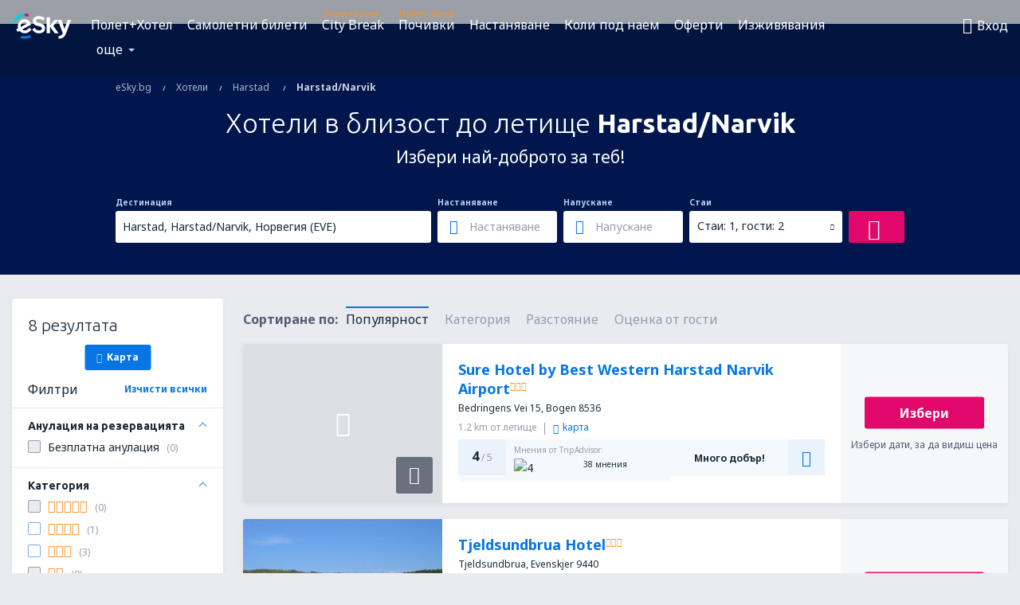

--- FILE ---
content_type: text/html; charset=UTF-8
request_url: https://www.esky.bg/hoteli/ap/eve/hoteli-harstadnarvik
body_size: 24143
content:

<!DOCTYPE html>
<!--[if IE]><![endif]-->
<!--[if IE 9 ]><html lang="bg" class="ie9"><![endif]-->
<!--[if (gt IE 9)|!(IE)]><!-->
	<html
	lang="bg"> <!--<![endif]-->
	<head>
				<link href="https://fonts.googleapis.com/css?family=Ubuntu:300,700|Noto+Sans:400,700|Source+Code+Pro:400,700&amp;subset=latin,cyrillic-ext,latin-ext&amp;display=swap" rel="preload" as="style">

					<meta charset="utf-8">

			<meta http-equiv="X-UA-Compatible" content="IE=Edge,chrome=1"/>
			<meta name="viewport" content="width=device-width, initial-scale=1.0, maximum-scale=1, user-scalable=no"/>
							    <title>Хотели летище Harstad/Narvik Норвегия - Хотели Harstad/Narvik - Резервация на хотели - eSky.bg</title>
<meta name="description" content="Хотели близо до Harstad/Narvik - Хотели летище Harstad/Narvik - Хотелски оферти близо до летище Harstad/Narvik. Резервирай хотел сега!">
<meta name="keywords" content="летище Harstad/Narvik хотели, хотели Harstad/Narvik, хотели Harstad/Narvik, евтини хотели Harstad/Narvik, резервация на хотели Harstad/Narvik, търсене на хотели Harstad/Narvik">

    <meta name="robots" content="all" />

    <link rel="canonical" href="https://www.esky.bg/hoteli/ap/eve/hoteli-harstadnarvik" />
<meta property="og:locale" content="bg_BG" />
<meta property="og:site_name" content="eSky.bg - Евтини полети, City Break, Почивки" />

    <meta property="og:title" content="Хотели летище Harstad/Narvik Норвегия - Хотели Harstad/Narvik - Резервация на хотели - eSky.bg" />

<meta property="og:type" content="website" />
    <meta property="og:image" content="https://static1.eskypartners.com/logos/partners/bg_BG/logo_square.jpg" />
    <meta property="og:url" content="https://www.esky.bg/hoteli/ap/eve/hoteli-harstadnarvik" />

    <meta property="og:description" content="Хотели близо до Harstad/Narvik - Хотели летище Harstad/Narvik - Хотелски оферти близо до летище Harstad/Narvik. Резервирай хотел сега!" />



						 <link rel="alternate" hreflang="bg" href="https://www.esky.bg/hoteli/ap/eve/hoteli-harstadnarvik" />
								 <link rel="alternate" hreflang="bg-BG" href="https://www.esky.bg/hoteli/ap/eve/hoteli-harstadnarvik" />
								 <link rel="alternate" hreflang="bs" href="https://www.esky.ba/hoteli/ap/eve/hoteli-harstadnarvik" />
								 <link rel="alternate" hreflang="bs-BA" href="https://www.esky.ba/hoteli/ap/eve/hoteli-harstadnarvik" />
								 <link rel="alternate" hreflang="cs" href="https://www.esky.cz/hotely/ap/eve/hotely-harstadnarvik" />
								 <link rel="alternate" hreflang="cs-CZ" href="https://www.esky.cz/hotely/ap/eve/hotely-harstadnarvik" />
								 <link rel="alternate" hreflang="da" href="https://www.eskytravel.dk/hoteller/ap/eve/hoteli-harstadnarvik" />
								 <link rel="alternate" hreflang="da-DK" href="https://www.eskytravel.dk/hoteller/ap/eve/hoteli-harstadnarvik" />
								 <link rel="alternate" hreflang="de" href="https://www.eskytravel.de/hotels/ap/eve/hotels-harstadnarvik" />
								 <link rel="alternate" hreflang="de-AT" href="https://www.esky.at/hotels/ap/eve/hotels-harstadnarvik" />
								 <link rel="alternate" hreflang="de-CH" href="https://www.eskytravel.ch/hotels/ap/eve/hotels-harstadnarvik" />
								 <link rel="alternate" hreflang="de-DE" href="https://www.eskytravel.de/hotels/ap/eve/hotels-harstadnarvik" />
								 <link rel="alternate" hreflang="el" href="https://www.esky.gr/xenodohia/ap/eve/xenodohia-harstadnarvik" />
								 <link rel="alternate" hreflang="el-GR" href="https://www.esky.gr/xenodohia/ap/eve/xenodohia-harstadnarvik" />
								 <link rel="alternate" hreflang="en" href="https://www.esky.com/hotels/ap/eve/hotels-harstadnarvik" />
								 <link rel="alternate" hreflang="en-142" href="https://www.esky.eu/hotels/ap/eve/hotels-harstadnarvik" />
								 <link rel="alternate" hreflang="en-150" href="https://www.esky.eu/hotels/ap/eve/hotels-harstadnarvik" />
								 <link rel="alternate" hreflang="en-EG" href="https://www.esky.com.eg/hotels/ap/eve/hotels-harstadnarvik" />
								 <link rel="alternate" hreflang="en-GB" href="https://www.esky.co.uk/hotels/ap/eve/hotels-harstadnarvik" />
								 <link rel="alternate" hreflang="en-HK" href="https://www.esky.com.hk/hotels/ap/eve/hotels-harstadnarvik" />
								 <link rel="alternate" hreflang="en-IE" href="https://www.esky.ie/hotels/ap/eve/hotels-harstadnarvik" />
								 <link rel="alternate" hreflang="en-KE" href="https://www.esky.co.ke/hotels/ap/eve/hotels-harstadnarvik" />
								 <link rel="alternate" hreflang="en-MY" href="https://www.esky.com.my/hotels/ap/eve/hotels-harstadnarvik" />
								 <link rel="alternate" hreflang="en-NG" href="https://www.esky.com.ng/hotels/ap/eve/hotels-harstadnarvik" />
								 <link rel="alternate" hreflang="en-NZ" href="https://www.eskytravel.co.nz/hotels/ap/eve/hotels-harstadnarvik" />
								 <link rel="alternate" hreflang="en-SG" href="https://www.esky.com.sg/hotels/ap/eve/hotels-harstadnarvik" />
								 <link rel="alternate" hreflang="en-US" href="https://www.esky.com/hotels/ap/eve/hotels-harstadnarvik" />
								 <link rel="alternate" hreflang="en-ZA" href="https://www.eskytravel.co.za/hotels/ap/eve/hotels-harstadnarvik" />
								 <link rel="alternate" hreflang="es" href="https://www.edestinos.com/hoteles/ap/eve/hoteles-harstadnarvik" />
								 <link rel="alternate" hreflang="es-BO" href="https://www.edestinos.com.bo/hoteles/ap/eve/hoteles-harstadnarvik" />
								 <link rel="alternate" hreflang="es-CL" href="https://www.edestinos.cl/hoteles/ap/eve/hoteles-harstadnarvik" />
								 <link rel="alternate" hreflang="es-CO" href="https://www.edestinos.com.co/hoteles/ap/eve/hoteles-harstadnarvik" />
								 <link rel="alternate" hreflang="es-CR" href="https://www.edestinos.cr/hoteles/ap/eve/hoteles-harstadnarvik" />
								 <link rel="alternate" hreflang="es-DO" href="https://www.edestinos.com.do/hoteles/ap/eve/hoteles-harstadnarvik" />
								 <link rel="alternate" hreflang="es-ES" href="https://www.esky.es/hoteles/ap/eve/hoteles-harstadnarvik" />
								 <link rel="alternate" hreflang="es-GT" href="https://www.edestinos.com.gt/hoteles/ap/eve/hoteles-harstadnarvik" />
								 <link rel="alternate" hreflang="es-HN" href="https://www.edestinos.com.hn/hoteles/ap/eve/hoteles-harstadnarvik" />
								 <link rel="alternate" hreflang="es-MX" href="https://www.edestinos.com.mx/hoteles/ap/eve/hoteles-harstadnarvik" />
								 <link rel="alternate" hreflang="es-NI" href="https://www.edestinos.com.ni/hoteles/ap/eve/hoteles-harstadnarvik" />
								 <link rel="alternate" hreflang="es-PA" href="https://www.edestinos.com.pa/hoteles/ap/eve/hoteles-harstadnarvik" />
								 <link rel="alternate" hreflang="es-PE" href="https://www.edestinos.com.pe/hoteles/ap/eve/hoteles-harstadnarvik" />
								 <link rel="alternate" hreflang="es-PR" href="https://www.edestinos.com.pr/hoteles/ap/eve/hoteles-harstadnarvik" />
								 <link rel="alternate" hreflang="es-PY" href="https://www.edestinos.com.py/hoteles/ap/eve/hoteles-harstadnarvik" />
								 <link rel="alternate" hreflang="es-SV" href="https://www.edestinos.com.sv/hoteles/ap/eve/hoteles-harstadnarvik" />
								 <link rel="alternate" hreflang="fi" href="https://www.esky.fi/hotellit/ap/eve/hoteli-harstadnarvik" />
								 <link rel="alternate" hreflang="fi-FI" href="https://www.esky.fi/hotellit/ap/eve/hoteli-harstadnarvik" />
								 <link rel="alternate" hreflang="fr" href="https://www.esky.fr/hotels/ap/eve/hotels-harstadnarvik" />
								 <link rel="alternate" hreflang="fr-FR" href="https://www.esky.fr/hotels/ap/eve/hotels-harstadnarvik" />
								 <link rel="alternate" hreflang="fr-MA" href="https://www.esky.co.ma/hotels/ap/eve/hotels-harstadnarvik" />
								 <link rel="alternate" hreflang="hr" href="https://www.esky.hr/hoteli/ap/eve/hoteli-harstadnarvik" />
								 <link rel="alternate" hreflang="hr-HR" href="https://www.esky.hr/hoteli/ap/eve/hoteli-harstadnarvik" />
								 <link rel="alternate" hreflang="hu" href="https://www.esky.hu/hotelek/ap/eve/hotelek-harstadnarvik" />
								 <link rel="alternate" hreflang="hu-HU" href="https://www.esky.hu/hotelek/ap/eve/hotelek-harstadnarvik" />
								 <link rel="alternate" hreflang="it" href="https://www.eskytravel.it/hotel/ap/eve/alberghi-harstadnarvik" />
								 <link rel="alternate" hreflang="it-IT" href="https://www.eskytravel.it/hotel/ap/eve/alberghi-harstadnarvik" />
								 <link rel="alternate" hreflang="nb" href="https://www.eskytravel.no/hoteller/ap/eve/hoteli-harstadnarvik" />
								 <link rel="alternate" hreflang="nb-NO" href="https://www.eskytravel.no/hoteller/ap/eve/hoteli-harstadnarvik" />
								 <link rel="alternate" hreflang="nl" href="https://www.esky.nl/hotels/ap/eve/hotels-harstadnarvik" />
								 <link rel="alternate" hreflang="nl-BE" href="https://www.eskytravel.be/hotels/ap/eve/hotels-harstadnarvik" />
								 <link rel="alternate" hreflang="nl-NL" href="https://www.esky.nl/hotels/ap/eve/hotels-harstadnarvik" />
								 <link rel="alternate" hreflang="pl" href="https://www.esky.pl/hotele/ap/eve/hotele-harstadnarvik" />
								 <link rel="alternate" hreflang="pl-PL" href="https://www.esky.pl/hotele/ap/eve/hotele-harstadnarvik" />
								 <link rel="alternate" hreflang="pt" href="https://www.esky.pt/hoteis/ap/eve/hoteis-harstad-evenes-narvik" />
								 <link rel="alternate" hreflang="pt-PT" href="https://www.esky.pt/hoteis/ap/eve/hoteis-harstad-evenes-narvik" />
								 <link rel="alternate" hreflang="ro" href="https://www.esky.ro/hoteluri/ap/eve/hoteluri-harstadnarvik" />
								 <link rel="alternate" hreflang="ro-MD" href="https://www.esky.md/hoteluri/ap/eve/hoteluri-harstadnarvik" />
								 <link rel="alternate" hreflang="ro-RO" href="https://www.esky.ro/hoteluri/ap/eve/hoteluri-harstadnarvik" />
								 <link rel="alternate" hreflang="sk" href="https://www.esky.sk/hotely/ap/eve/hotely-harstadnarvik" />
								 <link rel="alternate" hreflang="sk-SK" href="https://www.esky.sk/hotely/ap/eve/hotely-harstadnarvik" />
								 <link rel="alternate" hreflang="sr" href="https://www.esky.rs/hoteli/ap/eve/hoteli-harstadnarvik" />
								 <link rel="alternate" hreflang="sr-RS" href="https://www.esky.rs/hoteli/ap/eve/hoteli-harstadnarvik" />
								 <link rel="alternate" hreflang="sv" href="https://www.esky.se/hotell/ap/eve/hoteli-harstadnarvik" />
								 <link rel="alternate" hreflang="sv-SE" href="https://www.esky.se/hotell/ap/eve/hoteli-harstadnarvik" />
								 <link rel="alternate" hreflang="tr" href="https://www.esky.com.tr/otel/ap/eve/otel-harstadnarvik" />
								 <link rel="alternate" hreflang="tr-TR" href="https://www.esky.com.tr/otel/ap/eve/otel-harstadnarvik" />
								 <link rel="alternate" hreflang="x-default" href="https://www.esky.com/hotels/ap/eve/hotels-harstadnarvik" />
			
	<meta name="fragment" content="!" />


			
			<script>
LUX=(function(){var a=("undefined"!==typeof(LUX)&&"undefined"!==typeof(LUX.gaMarks)?LUX.gaMarks:[]);var d=("undefined"!==typeof(LUX)&&"undefined"!==typeof(LUX.gaMeasures)?LUX.gaMeasures:[]);var j="LUX_start";var k=window.performance;var l=("undefined"!==typeof(LUX)&&LUX.ns?LUX.ns:(Date.now?Date.now():+(new Date())));if(k&&k.timing&&k.timing.navigationStart){l=k.timing.navigationStart}function f(){if(k&&k.now){return k.now()}var o=Date.now?Date.now():+(new Date());return o-l}function b(n){if(k){if(k.mark){return k.mark(n)}else{if(k.webkitMark){return k.webkitMark(n)}}}a.push({name:n,entryType:"mark",startTime:f(),duration:0});return}function m(p,t,n){if("undefined"===typeof(t)&&h(j)){t=j}if(k){if(k.measure){if(t){if(n){return k.measure(p,t,n)}else{return k.measure(p,t)}}else{return k.measure(p)}}else{if(k.webkitMeasure){return k.webkitMeasure(p,t,n)}}}var r=0,o=f();if(t){var s=h(t);if(s){r=s.startTime}else{if(k&&k.timing&&k.timing[t]){r=k.timing[t]-k.timing.navigationStart}else{return}}}if(n){var q=h(n);if(q){o=q.startTime}else{if(k&&k.timing&&k.timing[n]){o=k.timing[n]-k.timing.navigationStart}else{return}}}d.push({name:p,entryType:"measure",startTime:r,duration:(o-r)});return}function h(n){return c(n,g())}function c(p,o){for(i=o.length-1;i>=0;i--){var n=o[i];if(p===n.name){return n}}return undefined}function g(){if(k){if(k.getEntriesByType){return k.getEntriesByType("mark")}else{if(k.webkitGetEntriesByType){return k.webkitGetEntriesByType("mark")}}}return a}return{mark:b,measure:m,gaMarks:a,gaMeasures:d}})();LUX.ns=(Date.now?Date.now():+(new Date()));LUX.ac=[];LUX.cmd=function(a){LUX.ac.push(a)};LUX.init=function(){LUX.cmd(["init"])};LUX.send=function(){LUX.cmd(["send"])};LUX.addData=function(a,b){LUX.cmd(["addData",a,b])};LUX_ae=[];window.addEventListener("error",function(a){LUX_ae.push(a)});LUX_al=[];if("function"===typeof(PerformanceObserver)&&"function"===typeof(PerformanceLongTaskTiming)){var LongTaskObserver=new PerformanceObserver(function(c){var b=c.getEntries();for(var a=0;a<b.length;a++){var d=b[a];LUX_al.push(d)}});try{LongTaskObserver.observe({type:["longtask"]})}catch(e){}};
LUX.label="esky_hotels_search_results_seo";
LUX.samplerate = (function (p, s) { try { return Math.max.apply(null, String(s).split(';').map(function (v, i) { return i === 0 ? ['*', v] : v.split(':'); }).map(function (a) { return [new RegExp('^' + a[0].replace(/\*/g, '.*').replace(/\+/g, '\\$&'), 'i'), parseInt(a[1], 10) ]; }).filter(function (a) { return a[0].test(p); }).map(function (a) { return a[1]; })) || void 0 } catch(e) { return; }; })(location.pathname, "20");
</script>
<script src="https://cdn.speedcurve.com/js/lux.js?id=4134562730" defer crossorigin="anonymous"></script>
			<script>
(function (w, d, s, l, i, g) {
	w[l] = w[l] || [];
	w[l].push({ 'gtm.start': new Date().getTime(), event: 'gtm.js' });
	var f = d.getElementsByTagName(s)[0],
		j = d.createElement(s),
		dl = l != 'dataLayer' ? '&l=' + l : '';
	j.async = true;
	(j.id = g), (j.src = 'https://etm.esky.bg/gtm.js?id=' + i + dl);
	f.parentNode.insertBefore(j, f);
})(window, document, 'script', 'dataLayer', 'GTM-NH83QL6', 'esky.gtm.global');
</script>
<script>
(function (w, d, s, p) {
	w._edls = w._edls || [];
	w._edls.push(['set', 'esky.page.label', 'hotels.search.results']);
	var f = d.getElementsByTagName(s)[0],
		j = d.createElement(s);
	j.async = true;
	j.id = 'esky-dls';
	j.dataset.prefix = p;
	j.dataset.schema = 'messages';
	j.src = p + '/dls.js';
	f.parentNode.insertBefore(j, f);
})(window, document, 'script', 'https://www.esky.com/data-layer');
</script>

			
	<script>
		dataLayer = [];

					dataLayer.push({"Destination":{"CityCode":"EVE","CityName":"Harstad","CountryCode":"NO","CountryName":"Норвегия","AirportCode":"EVE","AirportName":"Harstad\/Narvik"},"Filters":{"Object":"False","Stars":"False","TripAdvisorRating":"False"},"Travellers":{"PaxCount":2,"Adults":2,"Children":0},"QSF":{"RoomsCount":1,"StayLength":0},"Page":{"Category":"Hotels","Type":"Search hotels"},"Url":"https:\/\/www.esky.bg\/hoteli\/ap\/eve\/hoteli-harstadnarvik"});
		
		function setFirstTimeVisit(cookieName) {
			function formatDate(param) {
				return ('0' + param).slice(-2);
			}

			function getPresentDate() {
				var today = new Date();
				var date = today.getFullYear() +
					formatDate(today.getMonth() + 1) +
					formatDate(today.getDate()) +
					formatDate(today.getHours()) +
					formatDate(today.getMinutes());

				return date;
			}

			function setCookie() {
				document.cookie = cookieName + '=' + getPresentDate() + ';path=/;expires=' + new Date(+new Date() + 24 * 60 * 60 * 1000 * 365);
			}

			function getCookieValues() {
				return document.cookie.match(RegExp('(?:^|;\\s*)' + cookieName + '=([^;]*)'));
			}

			function isCookieSet() {
				var match = getCookieValues();
				return (match != null && match.length > 0);
			}

			if (!isCookieSet()) {
				setCookie();
			}

			dataLayer.push({
				'UserFirstVisitDate': getCookieValues()[1]
			})
		}

		setFirstTimeVisit('firstTimeVisit');
	</script>




			<script>
	var _eac = _eac || {};

	_eac.start = new Date();
	_eac.url = '/patalyst/v1.1';
	_eac.disabledActions = '[]';
	_eac.enabled = true;
	_eac.dimensions = [];
						_eac.dimensions.push([ 'TestAB', 'site not tested', 'String' ]);
								_eac.dimensions.push([ 'Partner', 'ESKYBG', 'String' ]);
			
	function extendObj (objA, objB) {
		for (var i in objB) {
			if (objB.hasOwnProperty(i)) {
				objA[i] = objB[i];
			}
		}
	}

	var ibeConfig = {};
	var dbrRoutes = {};
	var i18n = {};
	//JS logger
	var logger = {
		adapters: [
						{
				name: 'http',
				level: ['ERROR']
			}
		],
		url: '/_fe/log'
	};

		var routesAsync = "/res/gh-b112/common/js-routing/prod_bg_bg.js";
	
	function i18nExtend(_i18n) {
		extendObj(i18n, _i18n)
	}
</script>

<link rel="shortcut icon" href="https://static1.eskypartners.com/favicons/esky.ico"/>
	<meta name="theme-color" content="#031639">
<link href="https://www.esky.bg/res/gh-b112/eui/css/default/templates/default.css" type="text/css" rel="stylesheet" />
	<link href="https://www.esky.bg/res/gh-b112/eui/css/default/pages/hotels/search-results.css" type="text/css" rel="stylesheet" />

<!--[if IE 9]>
<script src="/res/gh-b112/eui/js/vendor/es6-shim.min.js"></script>
<![endif]-->
<!--[if lt IE 9]>
<script src="/res/gh-b112/eui/js/vendor/html5shiv.min.js"></script>
<script src="/res/gh-b112/eui/js/vendor/es5-shim.min.js"></script>
<![endif]-->
<!--[if lt IE 8]>
<script src="/res/gh-b112/eui/js/vendor/json3.min.js"></script>
<![endif]-->

<script>
	if (!Object.assign || !window.Promise) {
		var shim = document.createElement('script');
		shim.setAttribute('src', '/res/gh-b112/eui/js/vendor/es6-shim.min.js');
		document.getElementsByTagName('head')[0].appendChild(shim);
	}
</script>

		
	    					
		
		
		<link href="https://fonts.googleapis.com/css?family=Ubuntu:300,700|Noto+Sans:400,700|Source+Code+Pro:400,700&amp;subset=latin,cyrillic-ext,latin-ext&amp;display=swap" rel="stylesheet" type="text/css">
																				<link href="https://www.esky.bg/res/gh-b112/eui/js/0.js" as="script" rel="preload">
											<link href="https://www.esky.bg/res/gh-b112/eui/js/2.js" as="script" rel="preload">
											<link href="https://www.esky.bg/res/gh-b112/eui/js/1.js" as="script" rel="preload">
											<link href="https://www.esky.bg/res/gh-b112/eui/js/3.js" as="script" rel="preload">
											<link href="https://www.esky.bg/res/gh-b112/eui/js/4.js" as="script" rel="preload">
											<link href="https://www.esky.bg/res/gh-b112/eui/js/5.js" as="script" rel="preload">
											<link href="https://www.esky.bg/res/gh-b112/eui/js/6.js" as="script" rel="preload">
											<link href="https://www.esky.bg/res/gh-b112/eui/js/7.js" as="script" rel="preload">
											<link href="https://www.esky.bg/res/gh-b112/eui/js/common.js" as="script" rel="preload">
											<link href="https://www.esky.bg/res/gh-b112/eui/js/router.js" as="script" rel="preload">
											<link href="https://www.esky.bg/res/gh-b112/eui/js/partners-locale/bg_bg.js" as="script" rel="preload">
											<link href="https://www.esky.bg/res/gh-b112/eui/js/8.js" as="script" rel="preload">
											<link href="https://www.esky.bg/res/gh-b112/eui/js/9.js" as="script" rel="preload">
											<link href="https://www.esky.bg/res/gh-b112/eui/js/22.js" as="script" rel="preload">
											<link href="https://www.esky.bg/res/gh-b112/eui/js/hotels/search-results.js" as="script" rel="preload">
														
								<script src="https://www.esky.bg/res/gh-b112/eui/js/affiliates/cj.js" defer></script>
				</head>

	<body
		id="default_container"
		data-go-test-id=""
		data-go-test-version=""
		data-route="esky_hotels_search_results_seo_www.esky.bg"
		 data-action="searchResultsHotels" class="action-searchResultsHotels searchResultsHotels" 		 	>
										<!-- Google Tag Manager -->
	<noscript>
		<iframe src="//www.googletagmanager.com/ns.html?id=GTM-RP48" height="0" width="0" style="display:none;visibility:hidden"></iframe>
	</noscript>

	<script>
		(function(w,d,s,l,i){w[l]=w[l]||[];w[l].push({'gtm.start':
				new Date().getTime(),event:'gtm.js'});var f=d.getElementsByTagName(s)[0],
				j=d.createElement(s),dl=l!='dataLayer'?'&l='+l:'';j.async=true;j.src=
				'//www.googletagmanager.com/gtm.js?id='+i+dl;f.parentNode.insertBefore(j,f);
		})(window,document,'script','dataLayer','GTM-RP48');
	</script>

	<script type="text/javascript">
		window[window.addEventListener ? 'addEventListener' : 'attachEvent']('load', function () {
			dataLayer.push({
				'event': 'LoadingDone'
			});
		}, false);
	</script>
					
						
		
							
		
							
			
								
															
							
		
				
					
	<noscript class="no-js">
						
		
		
		
		
		
			<div class="msg-box  info">
		<i class="ico-msg icon-alert"></i>
		<div class="content">
							<h5 class="header">Не виждате част от съдържанието на сайта</h5>
										<p class="description">JavaScript (използван за визуализация на интерактивно съдържание), е неактивен на Вашия браузър. Ако не го активирате, сайтът няма да работи добре или няма да се зарежда изобщо.</p>
						
							<div class="description">			<div class="btn-list">
				<strong>Как да активирате JavaScript:</strong>
				<ul>
											<li>
							<a href="https://support.google.com/chrome/answer/114662?hl=bg" class="btn small function" rel="nofollow" target="_blank">Chrome</a>
						</li>
											<li>
							<a href="https://support.mozilla.org/bg/kb/javascript-settings-for-interactive-web-pages?redirectlocale=en-US&redirectslug=JavaScript" class="btn small function" rel="nofollow" target="_blank">Firefox</a>
						</li>
											<li>
							<a href="https://support.microsoft.com/bg-bg/gp/howtoscript" class="btn small function" rel="nofollow" target="_blank">Internet Explorer</a>
						</li>
											<li>
							<a href="https://support.apple.com/bg-bg/HT201265" class="btn small function" rel="nofollow" target="_blank">Safari</a>
						</li>
											<li>
							<a href="http://help.opera.com/Windows/12.10/bg/javascript.html" class="btn small function" rel="nofollow" target="_blank">Opera</a>
						</li>
									</ul>
			</div>
		</div>
			
			
			
			
			
					</div>
	</div>

	
	</noscript>

		
									
				
		<header id="header-top" class="transparent">
			<div class="header-wrapper">
				<div class="logo-section">
											<a class="logo" href="https://www.esky.bg/" target="_top" >
							<span class="back-to-mainpage">&lt;&lt; Начало</span>
														<img class="logo-img" src="https://static1.eskypartners.com/logos/eskybgdbr30-white.svg"  alt="Хотели летище Harstad/Narvik Норвегия - Хотели Harstad/Narvik - Резервация на хотели - eSky.bg - Евтини полети, City Break, Почивки"
					 data-static-img-url="https://static1.eskypartners.com/logos/eskybgdbr30-white.png"/>
					
						</a>
									</div>
									
		
		<nav class="main-nav">
			<ul class="site-menu menu mobile-menu">
																													<li class="tree-item main-tabs">

																									<a href="/polet+hotel/" title="Полет+Хотел" class="menu-link link-1 tx-link">Полет+Хотел</a>
															</li>
																				<li class="tree-item main-tabs">

																									<a href="/samoletni-bileti" title="Самолетни билети" class="menu-link link-2 tx-link">Самолетни билети</a>
															</li>
																				<li class="tree-item main-tabs with-badge">

																	<span class="item-badge">Полет+Хотел</span>
																									<a href="/polet+hotel/1-city-break" title="City Break" class="menu-link link-3 tx-link">City Break</a>
															</li>
																				<li class="tree-item main-tabs with-badge">

																	<span class="item-badge">Полет+Хотел</span>
																									<a href="/polet+hotel/2-pochivki" title="Почивки" class="menu-link link-4 tx-link">Почивки</a>
															</li>
																				<li class="tree-item main-tabs">

																									<a href="/nastanyavane/" title="Настаняване" class="menu-link link-5 tx-link">Настаняване</a>
															</li>
																				<li class="tree-item main-tabs">

																									<a href="https://www.booking.com/cars/index.html?aid=2433842&amp;adplat=cross_product_bar&amp;label=label=pagehome-link-2433842-click_CARheadertab&amp;prefcurrency=BGN&amp;selected_currency=BGN&amp;lang=bg" rel="nofollow" title="Коли под наем" target="_blank" class="menu-link link-6 tx-link">Коли под наем</a>
															</li>
																				<li class="tree-item main-tabs">

																									<a href="/oferti" title="Оферти" class="menu-link link-7 tx-link">Оферти</a>
															</li>
																				<li class="tree-item main-tabs">

																									<a href="https://www.getyourguide.com/?partner_id=6PH6GQ5&amp;cmp=BG" rel="nofollow" target="_blank" title="Изживявания" class="menu-link link-8 tx-link">Изживявания</a>
															</li>
																																																							<li class="tree-item menu-more">

																									<a href="https://go.esky.bg/zastrahovka" title="Застраховки" class="menu-link link-1 tx-link">Застраховки</a>
															</li>
																				<li class="tree-item menu-more">

																									<a href="https://esky-bg.mozio.com/?campaign=website" rel="nofollow" target="_blank" title="Трансфери" class="menu-link link-2 tx-link">Трансфери</a>
															</li>
																				<li class="tree-item menu-more">

																									<a href="https://eskybymozio.travelcar.com/bg-BG/?utm_source=partner&amp;utm_medium=eskybymobio&amp;utm_campaign=park-bg&amp;utm_content=website-home" rel="nofollow" target="_blank" title="Паркинги" class="menu-link link-3 tx-link">Паркинги</a>
															</li>
																				<li class="tree-item menu-more">

																									<a href="https://esky-bg.tickets-partners.com/" rel="nofollow" target="_blank" title="Спортни събития" class="menu-link link-4 tx-link">Спортни събития</a>
															</li>
																				<li class="tree-item menu-more">

																									<a href="https://boataround.com/bg?ref_afi=esky-bg" rel="nofollow" title="Яхти" class="menu-link link-5 tx-link">Яхти</a>
															</li>
																				<li class="tree-item menu-more">

																									<a href="https://www.ferryscanner.com/en/ferry?ref=esky" rel="nofollow" target="_blank" title="Фериботи" class="menu-link link-6 tx-link">Фериботи</a>
															</li>
																				<li class="tree-item menu-more">

																									<a href="https://go.esky.bg/visa" title="Виза" class="menu-link link-7 tx-link">Виза</a>
															</li>
																				<li class="tree-item menu-more">

																									<a href="/grupovi-patuvania" title="Групови пътувания" class="menu-link link-8 tx-link">Групови пътувания</a>
															</li>
																				<li class="tree-item menu-more">

																									<a href="https://app.esky.bg/?utm_source=esky.bg&amp;utm_medium=menu" target="_blank" title="Мобилно приложение" class="menu-link link-9 tx-link">Мобилно приложение</a>
															</li>
																				<li class="tree-item menu-more">

																									<a href="/aviokompanii" title="Авиокомпании" class="menu-link link-10 tx-link">Авиокомпании</a>
															</li>
																				<li class="tree-item menu-more">

																									<a href="/letishta" title="Летища" class="menu-link link-11 tx-link">Летища</a>
															</li>
																				<li class="tree-item menu-more">

																									<a href="/mnenia" title="Мнения" class="menu-link link-12 tx-link">Мнения</a>
															</li>
																				<li class="tree-item menu-more">

																									<a href="/turisticheski-patevoditel" title="Туристически пътеводител" class="menu-link link-13 tx-link">Туристически пътеводител</a>
															</li>
																				<li class="tree-item menu-more">

																									<a href="/radar" title="Радар за полети" class="menu-link link-14 tx-link">Радар за полети</a>
															</li>
																				<li class="tree-item menu-more">

																									<a href="/userzone/login" rel="nofollow" title="Управление на резервациите" class="menu-link link-15 tx-link">Управление на резервациите</a>
															</li>
															
									<li class="main-tabs more-tab tree-item main-menu-dropdown hide-medium">
						<a href="javascript:void(null)" class="menu-link more"
						   data-content-id="main-menu-more-box">още</a>
						<ul id="main-menu-more-box" class="dropdown-content"
						    data-dropdown-content-id="main-menu-more-box">
																																																	<li>
											<a href="https://go.esky.bg/zastrahovka" title="Застраховки">Застраховки</a>
										</li>
																			<li>
											<a href="https://esky-bg.mozio.com/?campaign=website" rel="nofollow" target="_blank" title="Трансфери">Трансфери</a>
										</li>
																			<li>
											<a href="https://eskybymozio.travelcar.com/bg-BG/?utm_source=partner&amp;utm_medium=eskybymobio&amp;utm_campaign=park-bg&amp;utm_content=website-home" rel="nofollow" target="_blank" title="Паркинги">Паркинги</a>
										</li>
																			<li>
											<a href="https://esky-bg.tickets-partners.com/" rel="nofollow" target="_blank" title="Спортни събития">Спортни събития</a>
										</li>
																			<li>
											<a href="https://boataround.com/bg?ref_afi=esky-bg" rel="nofollow" title="Яхти">Яхти</a>
										</li>
																			<li>
											<a href="https://www.ferryscanner.com/en/ferry?ref=esky" rel="nofollow" target="_blank" title="Фериботи">Фериботи</a>
										</li>
																			<li>
											<a href="https://go.esky.bg/visa" title="Виза">Виза</a>
										</li>
																			<li>
											<a href="/grupovi-patuvania" title="Групови пътувания">Групови пътувания</a>
										</li>
																			<li>
											<a href="https://app.esky.bg/?utm_source=esky.bg&amp;utm_medium=menu" target="_blank" title="Мобилно приложение">Мобилно приложение</a>
										</li>
																			<li>
											<a href="/aviokompanii" title="Авиокомпании">Авиокомпании</a>
										</li>
																			<li>
											<a href="/letishta" title="Летища">Летища</a>
										</li>
																			<li>
											<a href="/mnenia" title="Мнения">Мнения</a>
										</li>
																			<li>
											<a href="/turisticheski-patevoditel" title="Туристически пътеводител">Туристически пътеводител</a>
										</li>
																			<li>
											<a href="/radar" title="Радар за полети">Радар за полети</a>
										</li>
																			<li>
											<a href="/userzone/login" rel="nofollow" title="Управление на резервациите">Управление на резервациите</a>
										</li>
																														</ul>
					</li>
							</ul>
		</nav>
	
				
				<div class="header-side-options">
					
											<div class="user-zone-header">
														
	

<div class="hidden">
	<div id="uz-login-box" class="uz-login-box">
		<img class="illustration" src="https://www.esky.bg/_fe/img/illustration-default-user_zone.svg?s=80x80">

		<h4 class="title">Добре дошъл в Твоя профил!</h4>

		<p class="description">Влез и управлявай резервациите си.</p>

		<ul class="uz-menu-wrapper">
							<li class="menu-item user-zone-google">
					<img class="menu-item-img" src="https://www.esky.bg/_fe/img/icon_google_multicolor.svg?s=20x20">
					<span class="menu-item-text">Продължи с Google</span>
				</li>
				<li class="menu-item user-zone-facebook">
					<img class="menu-item-img" src="https://www.esky.bg/_fe/img/icon_facebook_multicolor.svg?s=20x20">
					<span class="menu-item-text">Продължи с Facebook</span>
				</li>
						<li class="menu-item user-zone-email">
				<img class="menu-item-img" src="https://www.esky.bg/_fe/img/icon_mail.svg?s=20x20">
				<span class="menu-item-text">Влез с имейл</span>
			</li>
		</ul>
	</div>
</div>
	
	
				
										</div>
					
												<div id="hamburger-wrapper" class="hamburger-wrapper">
		<div class="hamburger-inner-wrapper">
			<div class="hamburger">
				<span class="line line1"></span>
				<span class="line line2"></span>
				<span class="line line3"></span>
			</div>
			<span class="hamburger-title">Меню<i class="icon icon-eui_arrow_down hide-small"></i></span>
			<span class="hamburger-close"><i class="icon icon-eui_close"></i></span>
		</div>
	</div>
									</div>

							</div>
		</header>
	
<script type="text/javascript">
	i18nExtend({
    "message-dialog": {
        "Your_account_has_been_connected_with_facebook": "\u041f\u0440\u043e\u0444\u0438\u043b\u044a\u0442 \u0442\u0438 \u0435 \u0441\u0432\u044a\u0440\u0437\u0430\u043d \u0441 Facebook.",
        "You_can_now_sign_in_via_facebook_or_normal_account": "\u041c\u043e\u0436\u0435\u0442\u0435 \u0434\u0430 \u0432\u043b\u0435\u0437\u0435\u0442\u0435 \u0441 Facebook \u043f\u0440\u043e\u0444\u0438\u043b\u0430 \u0441\u0438  {$1} \u0438\u043b\u0438 \u0441 e-mail \u0438 \u043f\u0430\u0440\u043e\u043b\u0430.",
        "Your_account_has_been_disconnected_from_facebook": "\u041f\u0440\u043e\u0444\u0438\u043b\u044a\u0442 \u0442\u0438 \u0435 \u043e\u0442\u0434\u0435\u043b\u0435\u043d \u043e\u0442 <br \/>Facebook.",
        "You_can_now_sign_in_only_with_email_and_password": "\u0421\u0435\u0433\u0430 \u043c\u043e\u0436\u0435\u0442\u0435 \u0434\u0430 \u0432\u043b\u0435\u0437\u0435\u0442\u0435 \u0432 \u043f\u0440\u043e\u0444\u0438\u043b\u0430 \u0441\u0438 \u0441\u0430\u043c\u043e \u0441 <br \/>e-mail \u0438 \u043f\u0430\u0440\u043e\u043b\u0430.",
        "Account_with_email_from_current_facebook_profile_already_exists": "Facebook \u043f\u0440\u043e\u0444\u0438\u043b\u044a\u0442, \u043a\u043e\u0439\u0442\u043e \u0438\u0437\u043f\u043e\u043b\u0437\u0432\u0430\u0448 \u0432 \u043c\u043e\u043c\u0435\u043d\u0442\u0430, \u0435 \u0432\u0435\u0447\u0435 \u0441\u0432\u044a\u0440\u0437\u0430\u043d \u0441\u044a\u0441 \u0441\u044a\u0449\u0435\u0441\u0442\u0432\u0443\u0432\u0430\u0449\u0438\u044f \u043f\u0440\u043e\u0444\u0438\u043b.",
        "Sign_in_to_other_facebook_profile_to_connect_it_with_this_account": "\u0412\u043b\u0435\u0437\u0442\u0435 \u0432 \u0434\u0440\u0443\u0433\u0438\u044f Facebook \u043f\u0440\u043e\u0444\u0438\u043b, \u0437\u0430 \u0434\u0430 \u0433\u043e \u0441\u0432\u044a\u0440\u0436\u0435\u0442\u0435 \u0441 \u0442\u043e\u0437\u0438 \u043f\u0440\u043e\u0444\u0438\u043b.",
        "You_have_already_account_connected_to_other_facebook_profile": "\u0412\u0435\u0447\u0435 \u0438\u043c\u0430\u0442\u0435 \u0441\u044a\u0437\u0434\u0430\u0434\u0435\u043d \u043f\u0440\u043e\u0444\u0438\u043b \u0441 \u0434\u0440\u0443\u0433 Facebook \u043f\u0440\u043e\u0444\u0438\u043b",
        "Sign_in_to_other_facebook_profile_or_via_email": "\u0412\u043b\u0435\u0437\u0442\u0435 \u0441 \u0434\u0440\u0443\u0433 Facebook \u043f\u0440\u043e\u0444\u0438\u043b \u0438\u043b\u0438 \u0441 e-mail \u0438 \u043f\u0430\u0440\u043e\u043b\u0430.",
        "Changes_have_been_saved": "\u0414\u0430\u043d\u043d\u0438\u0442\u0435 \u0441\u0430 \u0437\u0430\u043f\u0430\u0437\u0435\u043d\u0438",
        "We_have_sent_you_reset_password_link": "\u0418\u0437\u043f\u0440\u0430\u0442\u0438\u0445\u043c\u0435 \u0432\u0438 e-mail \u0441 \u043b\u0438\u043d\u043a, \u043e\u0442\u043a\u044a\u0434\u0435\u0442\u043e \u0434\u0430 \u0433\u0435\u043d\u0435\u0440\u0438\u0440\u0430\u0442\u0435 \u043d\u043e\u0432\u0430 \u043f\u0430\u0440\u043e\u043b\u0430.",
        "Check_your_email_to_reset_password": "\u041f\u0440\u043e\u0432\u0435\u0440\u0435\u0442\u0435 e-mail-\u0430 \u0441\u0438 \u0438 \u0441\u043b\u0435\u0434\u0432\u0430\u0439\u0442\u0435 \u0438\u043d\u0441\u0442\u0440\u0443\u043a\u0446\u0438\u0438\u0442\u0435",
        "We_have_sent_you_activation_link": "\u041b\u0438\u043d\u043a \u0437\u0430 \u0430\u043a\u0442\u0438\u0432\u0430\u0446\u0438\u044f \u0431\u0435 \u0438\u0437\u043f\u0440\u0430\u0442\u0435\u043d \u043d\u0430 \u0412\u0430\u0448\u0438\u044f e-mail",
        "Check_your_email_and_follow_instructions_to_activate_account": "\u041c\u043e\u043b\u044f \u043f\u0440\u043e\u0432\u0435\u0440\u0435\u0442\u0435 \u043f\u043e\u0449\u0430\u0442\u0430 \u0441\u0438 \u0438 \u0441\u043b\u0435\u0434\u0432\u0430\u0439\u0442\u0435 \u0438\u043d\u0441\u0442\u0440\u0443\u043a\u0446\u0438\u0438\u0442\u0435 \u0437\u0430 \u0430\u043a\u0442\u0438\u0432\u0438\u0440\u0430\u043d\u0435 \u043d\u0430 \u043f\u0440\u043e\u0444\u0438\u043b\u0430",
        "Welcome_in_our_site": "\u0414\u043e\u0431\u0440\u0435 \u0434\u043e\u0448\u043b\u0438 \u043d\u0430 eSky.bg",
        "We_wish_you_very_best_journeys": "\u0416\u0435\u043b\u0430\u0435\u043c \u0412\u0438 \u043c\u043d\u043e\u0433\u043e \u043d\u0435\u0437\u0430\u0431\u0440\u0430\u0432\u0438\u043c\u0438 \u043f\u044a\u0442\u0443\u0432\u0430\u043d\u0438\u044f!",
        "Traveler_added": "\u041f\u044a\u0442\u043d\u0438\u043a\u044a\u0442 \u0435 \u0434\u043e\u0431\u0430\u0432\u0435\u043d",
        "Traveler_saved": "\u041f\u044a\u0442\u043d\u0438\u043a\u044a\u0442 \u0435 \u0437\u0430\u043f\u0430\u043c\u0435\u0442\u0435\u043d",
        "Traveler_removed": "\u041f\u044a\u0442\u043d\u0438\u043a\u044a\u0442 \u0435 \u043f\u0440\u0435\u043c\u0430\u0445\u043d\u0430\u0442",
        "Callcenter_callback_success_title": "\u041e\u0431\u0430\u0436\u0434\u0430\u043d\u0435\u0442\u043e \u0435 \u0437\u0430\u044f\u0432\u0435\u043d\u043e. ",
        "Callcenter_callback_success_text": "\u0421\u044a\u0432\u0441\u0435\u043c \u0441\u043a\u043e\u0440\u043e \u043d\u0430\u0448 \u043a\u043e\u043d\u0441\u0443\u043b\u0442\u0430\u043d\u0442 \u0449\u0435 \u0441\u0435 \u0441\u0432\u044a\u0440\u0436\u0435 \u0441 \u0412\u0430\u0441",
        "Travel_group_message_success_title": "\u0417\u0430\u043f\u0438\u0442\u0432\u0430\u043d\u0435\u0442\u043e \u0435 \u0438\u0437\u043f\u0440\u0430\u0442\u0435\u043d\u043e",
        "Travel_group_message_error_title": "\u0417\u0430\u043f\u0438\u0442\u0432\u0430\u043d\u0435\u0442\u043e \u0412\u0438 \u043d\u0435 \u0431\u0435 \u0438\u0437\u043f\u0440\u0430\u0442\u0435\u043d\u043e",
        "Travel_group_message_success_description": "\u0421\u043a\u043e\u0440\u043e \u043d\u0430\u0448 \u043a\u043e\u043d\u0441\u0443\u043b\u0442\u0430\u043d\u0442 \u0449\u0435 \u0441\u0435 \u0441\u0432\u044a\u0440\u0436\u0435 \u0441 \u0412\u0430\u0441, \u0437\u0430 \u0434\u0430 \u0443\u0442\u043e\u0447\u043d\u0438 \u0434\u0435\u0442\u0430\u0439\u043b\u0438\u0442\u0435 \u043d\u0430 \u043f\u044a\u0442\u0443\u0432\u0430\u043d\u0435\u0442\u043e",
        "Travel_group_message_error_description": "\u041e\u043f\u0438\u0442\u0430\u0439\u0442\u0435 \u043e\u0442\u043d\u043e\u0432\u043e",
        "No_deals_for_specified_date": "\u0417\u0430 \u0441\u044a\u0436\u0430\u043b\u0435\u043d\u0438\u0435, \u043e\u0444\u0435\u0440\u0442\u0430\u0442\u0430 \u0432\u0435\u0447\u0435 \u043d\u0435 \u0435 \u043d\u0430\u043b\u0438\u0447\u043d\u0430. ",
        "No_deals_for_date_more_info": "\u0422\u043e\u0432\u0430 \u0435 \u043f\u043e\u043f\u0443\u043b\u044f\u0440\u0435\u043d \u043c\u0430\u0440\u0448\u0440\u0443\u0442. \u041e\u043f\u0438\u0442\u0430\u0439\u0442\u0435 \u0434\u0430 \u043f\u043e\u0442\u044a\u0440\u0441\u0438\u0442\u0435 \u043f\u043e\u043b\u0435\u0442 \u0437\u0430 \u0434\u0440\u0443\u0433\u0430 \u0434\u0430\u0442\u0430!",
        "Provide_your_data": "\u0412\u044a\u0432\u0435\u0434\u0435\u0442\u0435 \u0434\u0430\u043d\u043d\u0438\u0442\u0435 \u0441\u0438, ",
        "To_shorten_reservation_time": "\u0437\u0430 \u0434\u0430 \u0440\u0435\u0437\u0435\u0440\u0432\u0438\u0440\u0430\u0442\u0435 \u043f\u043e-\u0431\u044a\u0440\u0437\u043e \u0432 \u0431\u044a\u0434\u0435\u0449\u0435",
        "Contact_form_success_header": "\u0421\u044a\u043e\u0431\u0449\u0435\u043d\u0438\u0435\u0442\u043e \u0431\u0435\u0448\u0435 \u0438\u0437\u043f\u0440\u0430\u0442\u0435\u043d\u043e \u0443\u0441\u043f\u0435\u0448\u043d\u043e!",
        "Contact_form_success_description": "\u0411\u043b\u0430\u0433\u043e\u0434\u0430\u0440\u0438\u043c \u0412\u0438, \u0447\u0435 \u0441\u0435 \u0441\u0432\u044a\u0440\u0437\u0430\u0445\u0442\u0435 \u0441 \u043d\u0430\u0441. \u0429\u0435 \u0412\u0438 \u0432\u044a\u0440\u043d\u0435\u043c \u043e\u0442\u0433\u043e\u0432\u043e\u0440 \u0432\u044a\u0437\u043c\u043e\u0436\u043d\u043e \u043d\u0430\u0439-\u0441\u043a\u043e\u0440\u043e. ",
        "Contact_form_error_header": "\u0421\u044a\u0436\u0430\u043b\u044f\u0432\u0430\u043c\u0435, \u0441\u044a\u043e\u0431\u0449\u0435\u043d\u0438\u0435\u0442\u043e \u0412\u0438 \u043d\u0435 \u0431\u0435 \u0438\u0437\u043f\u0440\u0430\u0442\u0435\u043d\u043e. ",
        "Contact_form_error_description": "\u0412\u044a\u0437\u043d\u0438\u043a\u043d\u0430 \u0433\u0440\u0435\u0448\u043a\u0430! \u041e\u043f\u0438\u0442\u0430\u0439\u0442\u0435 \u043e\u0442\u043d\u043e\u0432\u043e \u0441\u043b\u0435\u0434 \u043c\u0438\u043d\u0443\u0442\u0430. ",
        "Resend_confirmation_success_header": "\u0412\u044a\u0437\u043d\u0438\u043a\u043d\u0430 \u0433\u0440\u0435\u0448\u043a\u0430",
        "Resend_confirmation_success_description": "\u041f\u0440\u043e\u0432\u0435\u0440\u0438 e-mail-\u0430 \u0441\u0438. \u0410\u043a\u043e \u043d\u0435 \u043e\u0442\u043a\u0440\u0438\u0432\u0430\u0448 \u0440\u0435\u0437\u0435\u0440\u0432\u0430\u0446\u0438\u044f\u0442\u0430 \u0441\u0438, \u043f\u0440\u043e\u0432\u0435\u0440\u0438 \u0432 \u043f\u0430\u043f\u043a\u0430 \"Spam\"",
        "Resend_confirmation_error_header": "\u0412\u044a\u0437\u043d\u0438\u043a\u043d\u0430 \u0433\u0440\u0435\u0448\u043a\u0430",
        "Resend_confirmation_error_description": "\u0421\u044a\u0436\u0430\u043b\u044f\u0432\u0430\u043c\u0435, \u043d\u0435 \u0443\u0441\u043f\u044f\u0445\u043c\u0435 \u0434\u0430 \u0438\u0437\u043f\u0440\u0430\u0442\u0438\u043c \u0440\u0435\u0437\u0435\u0440\u0432\u0430\u0446\u0438\u044f\u0442\u0430. M\u043e\u043b\u044f, \u043e\u043f\u0438\u0442\u0430\u0439\u0442\u0435 \u043f\u043e-\u043a\u044a\u0441\u043d\u043e",
        "Resend_confirmation_info_406_header": "\u041f\u043e\u0442\u0432\u044a\u0440\u0436\u0434\u0435\u043d\u0438\u0435\u0442\u043e \u043d\u0435 \u0435 \u0438\u0437\u043f\u0440\u0430\u0442\u0435\u043d\u043e",
        "Resend_confirmation_info_406_description": "\u0412 \u043c\u043e\u043c\u0435\u043d\u0442\u0430 \u043e\u0431\u0440\u0430\u0431\u043e\u0442\u0432\u0430\u043c\u0435 \u0440\u0435\u0437\u0435\u0440\u0432\u0430\u0446\u0438\u044f\u0442\u0430, \u043c\u043e\u043b\u044f \u0438\u0437\u0447\u0430\u043a\u0430\u0439\u0442\u0435 \u043d\u044f\u043a\u043e\u043b\u043a\u043e \u043c\u0438\u043d\u0443\u0442\u0438 \u0438 \u043e\u043f\u0438\u0442\u0430\u0439\u0442\u0435 \u043e\u0442\u043d\u043e\u0432\u043e.",
        "Resend_confirmation_info_409_header": "\u041f\u043e\u0442\u0432\u044a\u0440\u0436\u0434\u0435\u043d\u0438\u0435\u0442\u043e \u0435 \u0438\u0437\u043f\u0440\u0430\u0442\u0435\u043d\u043e",
        "Resend_confirmation_info_409_description": "\u0410\u043a\u043e \u043d\u0435 \u0441\u0442\u0435 \u043f\u043e\u043b\u0443\u0447\u0438\u043b\u0438 e-mail \u043e\u0442 \u043d\u0430\u0441, \u043c\u043e\u043b\u044f \u043f\u0440\u043e\u0432\u0435\u0440\u0435\u0442\u0435 \u043f\u0430\u043f\u043a\u0430 \"\u0421\u043f\u0430\u043c\".",
        "Try_to_send_again": "\u041e\u043f\u0438\u0442\u0430\u0439\u0442\u0435 \u043e\u0442\u043d\u043e\u0432\u043e",
        "Or": "\u0438\u043b\u0438",
        "Price_operator_info": "\u041d\u0430 \u0446\u0435\u043d\u0430\u0442\u0430 \u043d\u0430 \u0441\u0442\u0430\u043d\u0434\u0430\u0440\u0442\u0435\u043d \u0440\u0430\u0437\u0433\u043e\u0432\u043e\u0440 \u0432 \u0442\u0432\u043e\u044f\u0442\u0430 \u043c\u0440\u0435\u0436\u0430",
        "Hotel_search_not_found_info": "\u0421\u044a\u0436\u0430\u043b\u044f\u0432\u0430\u043c\u0435, \u043d\u043e \u043d\u0435 \u043d\u0430\u043c\u0435\u0440\u0438\u0445\u043c\u0435 \u0440\u0435\u0437\u0443\u043b\u0442\u0430\u0442\u0438 \u0441\u043f\u043e\u0440\u0435\u0434 \u043d\u0430\u043f\u0440\u0430\u0432\u0435\u043d\u043e\u0442\u043e \u0442\u044a\u0440\u0441\u0435\u043d\u0435.",
        "Hotel_search_not_found_sub_info": "\u0423\u0432\u0435\u0440\u0435\u0442\u0435 \u0441\u0435, \u0447\u0435 \u0441\u0442\u0435 \u0432\u044a\u0432\u0435\u043b\u0438 \u043f\u0440\u0430\u0432\u0438\u043b\u043d\u043e \u0444\u0440\u0430\u0437\u0438\u0442\u0435",
        "Hotel_search_error_info": "\u0417\u0430 \u0441\u044a\u0436\u0430\u043b\u0435\u043d\u0438\u0435 \u043d\u0435 \u043e\u0442\u043a\u0440\u0438\u0445\u043c\u0435 \u0440\u0435\u0437\u0443\u043b\u0442\u0430\u0442\u0438.",
        "Hotel_search_error_sub_info": "\u041e\u043f\u0438\u0442\u0430\u0439 \u043e\u0442\u043d\u043e\u0432\u043e, \u043a\u0430\u0442\u043e \u043f\u0440\u043e\u043c\u0435\u043d\u0438\u0448 \u043a\u0440\u0438\u0442\u0435\u0440\u0438\u0438\u0442\u0435 \u0437\u0430 \u0442\u044a\u0440\u0441\u0435\u043d\u0435",
        "Hotel_search_filters_not_found_head": "\u041d\u044f\u043c\u0430 \u043d\u0430\u043c\u0435\u0440\u0435\u043d\u0438 \u0440\u0435\u0437\u0443\u043b\u0442\u0430\u0442\u0438 \u0441\u043f\u043e\u0440\u0435\u0434 \u043d\u0430\u043f\u0440\u0430\u0432\u0435\u043d\u043e\u0442\u043e \u0442\u044a\u0440\u0441\u0435\u043d\u0435",
        "Hotel_search_filters_not_found_desc": "\u041f\u0440\u043e\u043c\u0435\u043d\u0435\u0442\u0435 \u0438\u043b\u0438 \u0438\u0437\u0447\u0438\u0441\u0442\u0435\u0442\u0435 \u0432\u0441\u0438\u0447\u043a\u0438 \u0444\u0438\u043b\u0442\u0440\u0438",
        "Hotel_search_filters_not_found_clear_all_filters": "\u0418\u0437\u0447\u0438\u0441\u0442\u0438 \u0432\u0441\u0438\u0447\u043a\u0438 \u0444\u0438\u043b\u0442\u0440\u0438"
    },
    "user-zone-header": {
        "Price_alerts": "\u0426\u0435\u043d\u043e\u0432\u0438 \u0438\u0437\u0432\u0435\u0441\u0442\u0438\u044f",
        "Search_history": "\u0418\u0441\u0442\u043e\u0440\u0438\u044f \u043d\u0430 \u0442\u044a\u0440\u0441\u0435\u043d\u0438\u044f\u0442\u0430",
        "Travelers": "\u041f\u044a\u0442\u043d\u0438\u0446\u0438",
        "Payer_data": "\u0414\u0430\u043d\u043d\u0438 \u043d\u0430 \u043f\u043b\u0430\u0442\u0435\u0446\u0430",
        "Settings": "\u041d\u0430\u0441\u0442\u0440\u043e\u0439\u043a\u0438 \u043d\u0430 \u043f\u0440\u043e\u0444\u0438\u043b\u0430",
        "Logout": "\u0418\u0437\u0445\u043e\u0434",
        "Sign_in": "\u0412\u0445\u043e\u0434",
        "or": "\u0438\u043b\u0438",
        "sign_up": "\u0420\u0435\u0433\u0438\u0441\u0442\u0440\u0430\u0446\u0438\u044f",
        "My_account": "\u041c\u043e\u044f\u0442 \u043f\u0440\u043e\u0444\u0438\u043b",
        "My_bookings": "\u041c\u043e\u0438\u0442\u0435 \u0440\u0435\u0437\u0435\u0440\u0432\u0430\u0446\u0438\u0438",
        "Co_travelers": "\u041f\u044a\u0442\u043d\u0438\u0446\u0438",
        "Payer_data_contact": "\u0414\u0430\u043d\u043d\u0438 \u043d\u0430 \u043f\u043b\u0430\u0442\u0435\u0446\u0430",
        "Account_settings": "\u041d\u0430\u0441\u0442\u0440\u043e\u0439\u043a\u0438",
        "Wallet": "{{parentSiteName}} Wallet"
    },
    "user-zone-login": {
        "Sign_in_facebook": "\u0412\u0445\u043e\u0434 \u0441 Facebook \u043f\u0440\u043e\u0444\u0438\u043b",
        "or": "\u0438\u043b\u0438",
        "email": "E-mail",
        "password": "\u041f\u0430\u0440\u043e\u043b\u0430",
        "remember_me": "\u0417\u0430\u043f\u043e\u043c\u043d\u0438 \u043c\u0435",
        "Sign_in": "\u0412\u0445\u043e\u0434",
        "Dont_remember_password": "\u0417\u0430\u0431\u0440\u0430\u0432\u0438\u043b\u0438 \u0441\u0442\u0435 \u043f\u0430\u0440\u043e\u043b\u0430\u0442\u0430 \u0441\u0438?",
        "Enter_email": "\u0412\u044a\u0432\u0435\u0434\u0435\u0442\u0435 e-mail \u0430\u0434\u0440\u0435\u0441",
        "Enter_valid_email": "\u0412\u044a\u0432\u0435\u0434\u0435\u0442\u0435 \u0432\u0430\u043b\u0438\u0434\u0435\u043d e-mail \u0430\u0434\u0440\u0435\u0441",
        "Enter_password": "\u0412\u044a\u0432\u0435\u0434\u0435\u0442\u0435 \u043f\u0430\u0440\u043e\u043b\u0430",
        "Wrong_email_or_password": "\u0413\u0440\u0435\u0448\u0435\u043d e-mail \u0438\u043b\u0438 \u043f\u0430\u0440\u043e\u043b\u0430 ",
        "Dont_have_account": "\u0412\u0441\u0435 \u043e\u0449\u0435 \u043d\u044f\u043c\u0430\u0448 \u043f\u0440\u043e\u0444\u0438\u043b?",
        "Register": "\u0420\u0435\u0433\u0438\u0441\u0442\u0440\u0430\u0446\u0438\u044f"
    },
    "reset-password-dialog": {
        "Did_you_forget_password": "\u0417\u0430\u0431\u0440\u0430\u0432\u0435\u043d\u0430 \u043f\u0430\u0440\u043e\u043b\u0430?",
        "Type_your_email_which_you_login_to_account": "\u0412\u044a\u0432\u0435\u0434\u0435\u0442\u0435 e-mail \u0430\u0434\u0440\u0435\u0441\u0430, \u043a\u043e\u0439\u0442\u043e \u0438\u0437\u043f\u043e\u043b\u0437\u0432\u0430\u0442\u0435 \u0437\u0430 \u0432\u043b\u0438\u0437\u0430\u043d\u0435 \u0432 \u043f\u0440\u043e\u0444\u0438\u043b\u0430 \u0441\u0438",
        "Email": "e-mail:",
        "I_want_set_new_password": "\u0418\u0441\u043a\u0430\u043c \u043d\u043e\u0432\u0430 \u043f\u0430\u0440\u043e\u043b\u0430",
        "Enter_email": "\u0412\u044a\u0432\u0435\u0434\u0435\u0442\u0435 e-mail \u0430\u0434\u0440\u0435\u0441",
        "Enter_valid_email": "\u0412\u044a\u0432\u0435\u0434\u0435\u0442\u0435 \u0432\u0430\u043b\u0438\u0434\u0435\u043d e-mail \u0430\u0434\u0440\u0435\u0441",
        "Check_your_email_to_reset_password": "\u041f\u0440\u043e\u0432\u0435\u0440\u0435\u0442\u0435 e-mail-\u0430 \u0441\u0438 \u0438 \u0441\u043b\u0435\u0434\u0432\u0430\u0439\u0442\u0435 \u0438\u043d\u0441\u0442\u0440\u0443\u043a\u0446\u0438\u0438\u0442\u0435",
        "We_have_sent_you_reset_password_link": "\u0418\u0437\u043f\u0440\u0430\u0442\u0438\u0445\u043c\u0435 \u0432\u0438 e-mail \u0441 \u043b\u0438\u043d\u043a, \u043e\u0442\u043a\u044a\u0434\u0435\u0442\u043e \u0434\u0430 \u0433\u0435\u043d\u0435\u0440\u0438\u0440\u0430\u0442\u0435 \u043d\u043e\u0432\u0430 \u043f\u0430\u0440\u043e\u043b\u0430. ",
        "User_with_this_email_does_not_exist": "\u041d\u044f\u043c\u0430 \u0440\u0435\u0433\u0438\u0441\u0442\u0440\u0438\u0440\u0430\u043d \u043f\u0440\u043e\u0444\u0438\u043b \u0441 \u0442\u043e\u0437\u0438 e-mail \u0430\u0434\u0440\u0435\u0441",
        "This_value_is_not_a_valid_email_address": "\u041d\u0435\u0432\u0430\u043b\u0438\u0434\u0435\u043d e-mail \u0430\u0434\u0440\u0435\u0441",
        "Back_to_login": "\u041e\u0431\u0440\u0430\u0442\u043d\u043e \u043a\u044a\u043c \u0432\u043f\u0438\u0441\u0432\u0430\u043d\u0435"
    },
    "facebook-connect-dialog": {
        "Connect_account_with_facebook": "\u0421\u0432\u044a\u0440\u0436\u0435\u0442\u0435 \u043f\u0440\u043e\u0444\u0438\u043b\u0430 \u0441\u0438 \u0441 Facebook",
        "Connect_your_account_with_currently_logged_facebook_profile": "\u0421\u0432\u044a\u0440\u0436\u0435\u0442\u0435 \u043f\u0440\u043e\u0444\u0438\u043b\u0430 \u0441\u0438 \u0432 {{siteName}} <b> {$1} <\/ b> \u0441 Facebook \u043f\u0440\u043e\u0444\u0438\u043b\u0430, \u043a\u043e\u0439\u0442\u043e \u0438\u0437\u043f\u043e\u043b\u0437\u0432\u0430\u0442\u0435 \u0432 \u043c\u043e\u043c\u0435\u043d\u0442\u0430:",
        "You_can_easy_and_safe_connect_your_account_with_facebook": "\u041c\u043e\u0436\u0435\u0442\u0435 \u0434\u0430 \u0441\u0432\u044a\u0440\u0436\u0435\u0442\u0435 \u043f\u0440\u043e\u0444\u0438\u043b\u0430 \u0441\u0438 \u0432 eSky \u0441 Facebook \u043f\u0440\u043e\u0444\u0438\u043b\u0430 \u0441\u0438 \u043f\u043e \u043b\u0435\u0441\u0435\u043d \u0438 \u0441\u0438\u0433\u0443\u0440\u0435\u043d \u043d\u0430\u0447\u0438\u043d, \u0437\u0430 \u0434\u0430:",
        "easly_find_friends_traveling_in_the_same_direction": "\u041e\u0442\u043a\u0440\u0438\u0432\u0430\u0442\u0435 \u043b\u0435\u0441\u043d\u043e \u043f\u0440\u0438\u044f\u0442\u0435\u043b\u0438, \u043a\u043e\u0438\u0442\u043e \u043f\u044a\u0442\u0443\u0432\u0430\u0442 \u0434\u043e \u0441\u044a\u0449\u0430\u0442\u0430 \u0434\u0435\u0441\u0442\u0438\u043d\u0430\u0446\u0438\u044f",
        "It_looks_that_you_already_have_account": "\u0418\u0437\u0433\u043b\u0435\u0436\u0434\u0430 \u0432\u0435\u0447\u0435 \u0438\u043c\u0430\u0442\u0435 \u043f\u0440\u043e\u0444\u0438\u043b \u0432 eSky",
        "share_promotions_and_reservations": "\u0421\u043f\u043e\u0434\u0435\u043b\u044f\u0442\u0435 \u043e\u0444\u0435\u0440\u0442\u0438 \u0438 \u0440\u0435\u0437\u0435\u0440\u0432\u0430\u0446\u0438\u0438",
        "sign_in_with_one_click": "\u0412\u043b\u0438\u0437\u0430\u0442\u0435 \u0441\u0430\u043c\u043e \u0441 \u0435\u0434\u0438\u043d \u043a\u043b\u0438\u043a",
        "You_decide_what_will_be_published": "\u0421\u0430\u043c\u043e \u0412\u0438\u0435 \u0440\u0435\u0448\u0430\u0432\u0430\u0442\u0435 \u043a\u0430\u043a\u0432\u043e \u0434\u0430 \u0441\u043f\u043e\u0434\u0435\u043b\u044f\u0442\u0435 \u0438 \u043a\u043e\u0433\u0430"
    },
    "user-zone-registration": {
        "Sign_in_facebook": "\u0412\u0445\u043e\u0434 \u0441 Facebook \u043f\u0440\u043e\u0444\u0438\u043b",
        "or": "\u0438\u043b\u0438",
        "email": "E-mail",
        "password": "\u041f\u0430\u0440\u043e\u043b\u0430 (\u043c\u0438\u043d\u0438\u043c\u0443\u043c 6 \u0441\u0438\u043c\u0432\u043e\u043b\u0430)",
        "repeat_password": "\u041f\u043e\u0432\u0442\u043e\u0440\u0435\u0442\u0435 \u043f\u0430\u0440\u043e\u043b\u0430\u0442\u0430",
        "Regulations_acceptance": "\u0421\u044a\u0433\u043b\u0430\u0441\u044f\u0432\u0430\u043c \u0441\u0435 \u0441 <a href=\"{$1}\" class=\"show-regulations dialog-regulations-link\" data-dialog-title=\"Regulations\">\u041e\u0431\u0449\u0438\u0442\u0435 \u0443\u0441\u043b\u043e\u0432\u0438\u044f<\/a>",
        "Register": "\u0420\u0435\u0433\u0438\u0441\u0442\u0440\u0430\u0446\u0438\u044f",
        "Enter_email": "\u0412\u044a\u0432\u0435\u0434\u0435\u0442\u0435 e-mail \u0430\u0434\u0440\u0435\u0441",
        "Enter_valid_email": "\u0412\u044a\u0432\u0435\u0434\u0435\u0442\u0435 \u0432\u0430\u043b\u0438\u0434\u0435\u043d e-mail \u0430\u0434\u0440\u0435\u0441",
        "Enter_password": "\u0412\u044a\u0432\u0435\u0434\u0435\u0442\u0435 \u043f\u0430\u0440\u043e\u043b\u0430",
        "Password_to_short": "\u041f\u0430\u0440\u043e\u043b\u0430\u0442\u0430 \u0442\u0440\u044f\u0431\u0432\u0430 \u0434\u0430 \u0441\u044a\u0434\u044a\u0440\u0436\u0430 \u043c\u0438\u043d\u0438\u043c\u0443\u043c 6 \u0441\u0438\u043c\u0432\u043e\u043b\u0430",
        "Enter_password_again": "\u041f\u043e\u0432\u0442\u043e\u0440\u0435\u0442\u0435 \u043f\u0430\u0440\u043e\u043b\u0430\u0442\u0430",
        "Passwords_are_different": "\u041f\u0430\u0440\u043e\u043b\u0438\u0442\u0435 \u043d\u0435 \u0441\u044a\u0432\u043f\u0430\u0434\u0430\u0442",
        "Regulations_acceptance_needed": "\u041f\u0440\u0438\u0435\u043c\u0435\u0442\u0435 \u043e\u0431\u0449\u0438\u0442\u0435 \u0443\u0441\u043b\u043e\u0432\u0438\u044f",
        "This_email_is_already_used": "\u0422\u043e\u0437\u0438 e-mail \u0430\u0434\u0440\u0435\u0441 \u0435 \u0432\u0435\u0447\u0435 \u0437\u0430\u0435\u0442"
    },
    "regulations-dialog": {
        "Regulations": "\u041e\u0431\u0449\u0438 \u0443\u0441\u043b\u043e\u0432\u0438\u044f",
        "Print": "\u041f\u0435\u0447\u0430\u0442",
        "Open_in_new_window": "\u041e\u0442\u0432\u0430\u0440\u044f\u043d\u0435 \u0432 \u043d\u043e\u0432 \u043f\u0440\u043e\u0437\u043e\u0440\u0435\u0446",
        "Policy_of_withdrawal": "\u041f\u043e\u043b\u0438\u0442\u0438\u043a\u0430 \u0437\u0430 \u043f\u0440\u0430\u0432\u043e \u043d\u0430 \u043e\u0442\u043a\u0430\u0437 \u043e\u0442 \u0434\u043e\u0433\u043e\u0432\u043e\u0440\u0430",
        "Booking_conditions": "\u0423\u0441\u043b\u043e\u0432\u0438\u044f \u043d\u0430 \u0440\u0435\u0437\u0435\u0440\u0432\u0430\u0446\u0438\u044f\u0442\u0430",
        "Policy_scope": "\u041f\u043e\u043a\u0440\u0438\u0442\u0438\u0435 \u043d\u0430 \u0437\u0430\u0441\u0442\u0440\u0430\u0445\u043e\u0432\u043a\u0430\u0442\u0430"
    }
});</script>

		
									
	<div class="hero with-breadcrumbs hero-under-menu hotel-search-hero"
		>

				<div class="hero-content">
						                        <div class="breadcrumbs" >
            <ol itemscope itemtype="http://schema.org/BreadcrumbList">                        <li itemprop="itemListElement" itemscope itemtype="http://schema.org/ListItem" data-qa-segment="eSky.bg">
                            <a itemprop="item" href="/" class="tx-link">
                                <span itemprop="name">eSky.bg</span>
                            </a>
                            <meta itemprop="position" content="1">
                        </li><li itemprop="itemListElement" itemscope itemtype="http://schema.org/ListItem"
                                data-qa-segment="Хотели" class="">
                                <a itemprop="item" href="/hoteli" class="tx-link">
                                    <span itemprop="name">Хотели</span>
                                </a>
                                                                <meta itemprop="position" content="2">
                            </li><li itemprop="itemListElement" itemscope itemtype="http://schema.org/ListItem" data-qa-segment="Harstad"
                                class="">
                                <a itemprop="item" href="/hoteli/ci/eve/hoteli-harstad" class="tx-link">
                                    <span itemprop="name">Harstad</span>
                                </a>
                                                                <meta itemprop="position" content="3">
                            </li>                            <li itemprop="itemListElement" itemscope itemtype="http://schema.org/ListItem" data-qa-segment="Harstad/Narvik">
                                <span itemprop="name">Harstad/Narvik</span>
                                                                <meta itemprop="position" content="4">
                            </li></ol>
        </div>
        					
			
	
	
	
	
	<div class="header-text hide-small" itemscope itemtype="http://schema.org/Product">
				<h1 class="h3 title" itemprop="name">
											Хотели в близост до летище <strong>Harstad/Narvik</strong>					</h1>
		<p class="subtitle hide-medium">
							Избери най-доброто за теб!
					</p>
	</div>

			<section class="qsf-container standalone search">
						
				
	
			<section class="qsf-summary">
			<strong class="destination">
				<span class="label hide-small">Дестинация:</span>
				<span class="value">Harstad, Harstad/Narvik, Норвегия (EVE)</span>,
			</strong>
							<span class="label-without-dates">Избери дата</span>
						<span class="guest-amount">
				<i class="icon-passenger_count"></i>
				2
			</span>
		</section>
	
	<form method="get" action="/hotels/search" class="hotels-qsf tx-form" novalidate="novalidate">
		<fieldset class="wrap destination">
			
        
                    		        <label for="code" class="required">
            Дестинация

                    </label>
						    <input type="text" id="destination" name="code" required="required" class="destination " placeholder="Град" tabindex="1" value="Harstad, Harstad/Narvik, Норвегия (EVE)" />

		</fieldset>
		<fieldset class="wrap check-in-date">
			
        
                    		        <label for="checkInDate" class="required">
            Настаняване

                    </label>
						    <input type="text" id="checkInDate" name="checkInDate" required="required" class="date " placeholder="Настаняване" tabindex="2" />

		</fieldset>
		<fieldset class="wrap check-out-date">
			
        
                    		        <label for="checkOutDate" class="required">
            Напускане

                    </label>
						    <input type="text" id="checkOutDate" name="checkOutDate" required="required" class="date " placeholder="Напускане" tabindex="3" />

		</fieldset>

		<fieldset class="wrap guests">
			<label for="guests"><span>Стаи</span></label>
			<div id="guests" class="rooms-counter-trigger" tabindex="4"></div>
			<span class="arrow-down icon-arrow-hide-reveal-content"></span>
			<div class="rooms-counter-wrapper hidden"></div>
		</fieldset>

		<button type="submit" class="btn qsf-search hotels" tabindex="5">
			<span class="text"><i class="icon-loupe-search"></i>Търси </span>
		</button>
	</form>

			</section>
				</div>
	</div>
	<div id="ad-hero-slot" class="ad-slot"></div>
		
		
			
		
					
			
	<div class="site-content container">
		<div class="search-results-wrapper">
			
	
	<div class="progress hidden search-results-rendering">

					<div class="animation">
				<div class="css-loader"></div>
			</div>
		
		<p class="h4">
							Търсим оферти...					</p>
		<p class="text"></p>

		<div class="ads">
						</div>
		<div class="billboard"></div>
			</div>
				
	<div class="search-progress-bar hidden"></div>

			<div class="search-results-sidebar">
					
	<div class="hotel-search-filters hidden">
		<div class="filters-loader"></div>
		<div class="filters-header-wrapper"></div>
				
	
	
	<div class="hotel-small-map hide-medium search">
		<img class="map-canvas-img hidden" src="/res/gh-b112/eui/img/common/map.png" alt="" />

		
		<button class="btn function small show-full-map map-animation">
			<i class="icon icon-map-point2"></i>
			Карта		</button>
	</div>
		<div class="filters-content-wrapper"></div>
	</div>
			</div>
			<div class="search-results-content">
					<div class="hotel-search-filters-tags hide-small hidden"></div>
					<div class="action-buttons-container hidden hide-large"></div>
					
	<div class="hotel-search-sorters hidden"></div>
				    	                        				    	
					
    
    <div class="hotel-search-results">
        <div class="search-results"></div>
    </div>
			</div>
		</div>
	</div>

		
							<footer class="simple">
		<div class="container">
								<ul class="social-proof hide-small">
		<li class="hide-medium">
			<i class="icon icon-cake-circle-2"></i>
			<p class="social-proof-info"><strong>21 години</strong> опит</p>
		</li>
		<li class="hide-medium">
			<i class="icon icon-language"></i>
			<p class="social-proof-info"><strong>50</strong> държави</p>
		</li>
		<li>
			<i class="icon icon-happy_face"></i>
			<p class="social-proof-info"><strong>150 млн.</strong> клиенти</p>
		</li>
		
					<li>
				<i class="icon icon-facebook_hand"></i>
				<p class="social-proof-info"><strong>155 хил.+</strong> фенове</p>
			</li>
		
		<li>
			<i class="icon icon-hotel_circle"></i>
			<p class="social-proof-info"><strong>1,3 млн.</strong> хотела</p>
		</li>
	</ul>
			
							<div class="copyright transaction">
						Copyright © eSky.bg. Всички права запазени
			</div>
					</div>
	</footer>


	
	
	
	<div class="seo-links hide-medium">
		<div class="container">
							<div class="last-searched">
					<p class="title-links">Хората, които търсят това, се интересуват и от:</p>
					<ul class="list-links">
											<li class="seo-link">
				<a href="/hoteli/ap/zws/hoteli-stuttgart-hbf" class="tx-link"
				   title="Хотели Летище Щутгарт Stuttgart HBF" target="_top">Хотели Летище Щутгарт Stuttgart HBF</a>
			</li>
					<li class="seo-link">
				<a href="/hoteli/ci/14459/hoteli-bad-marienberg" class="tx-link"
				   title="Хотели Bad Marienberg" target="_top">Хотели Bad Marienberg</a>
			</li>
					<li class="seo-link">
				<a href="/hoteli/ci/107084/hoteli-ase" class="tx-link"
				   title="Хотели Ase" target="_top">Хотели Ase</a>
			</li>
					<li class="seo-link">
				<a href="/hoteli/ci/106118/hoteli-sonoita" class="tx-link"
				   title="Хотели Sonoita" target="_top">Хотели Sonoita</a>
			</li>
					<li class="seo-link last">
				<a href="/hoteli/ci/25138/hoteli-baldock" class="tx-link"
				   title="Хотели Baldock" target="_top">Хотели Baldock</a>
			</li>
			
					</ul>
				</div>
						<div class="popular-searches">
				<p class="title-links">Популярни търсения:</p>
				<ul class="list-links">
										<li class="seo-link">
				<a href="/hoteli/ap/wro/hoteli-wroclaw-copernicus" class="tx-link"
				   title="Хотели Летище Вроцлав Copernicus" target="_top">Хотели Летище Вроцлав Copernicus</a>
			</li>
					<li class="seo-link">
				<a href="/hoteli/ap/bri/hoteli-bari-palese" class="tx-link"
				   title="Хотели Летище Бари Bari Palese" target="_top">Хотели Летище Бари Bari Palese</a>
			</li>
					<li class="seo-link">
				<a href="/hoteli/ap/pmc/hoteli-puerto-montt-el-tepual" class="tx-link"
				   title="Хотели Летище Пуерто Монт El Tepual" target="_top">Хотели Летище Пуерто Монт El Tepual</a>
			</li>
					<li class="seo-link">
				<a href="/hoteli/ap/tri/hoteli-blountville-tri-cities-regional" class="tx-link"
				   title="Хотели Летище Blountville Tri-Cities Regional" target="_top">Хотели Летище Blountville Tri-Cities Regional</a>
			</li>
					<li class="seo-link last">
				<a href="/hoteli/ci/10205/hoteli-purmamarka" class="tx-link"
				   title="Хотели Пурмамарка" target="_top">Хотели Пурмамарка</a>
			</li>
			
				</ul>
			</div>
		</div>
	</div>
		
											<div id="fb-root"></div>

<script
		type="text/javascript"
		src="https://www.esky.bg/getjsconfig?source=esky_hotels_search_results_seo_www.esky.bg&amp;partnerCode=ESKYBG"
></script>

<script type='text/javascript'>
	i18nExtend({
    "outdated-browser-info": {
        "Your_browser_is_outdated": "\u0411\u0440\u0430\u0443\u0437\u0435\u0440\u044a\u0442 \u0412\u0438 \u0435 \u043e\u0441\u0442\u0430\u0440\u044f\u043b",
        "New_browser_advantages_info": "\u041f\u043e-\u043d\u043e\u0432\u0438\u0442\u0435 \u0432\u0435\u0440\u0441\u0438\u0438 \u043d\u0430 \u0431\u0440\u0430\u0443\u0437\u0435\u0440\u0430 \u0449\u0435 \u0412\u0438 \u0441\u043f\u0435\u0441\u0442\u044f\u0442 \u0432\u0440\u0435\u043c\u0435 \u0438 \u0449\u0435 \u043d\u0430\u043f\u0440\u0430\u0432\u044f\u0442 \u0441\u044a\u0440\u0444\u0438\u0440\u0430\u043d\u0435\u0442\u043e \u043f\u043e-\u0431\u0435\u0437\u043e\u043f\u0430\u0441\u043d\u043e \u0438 \u043f\u044a\u043b\u043d\u043e\u0446\u0435\u043d\u043d\u043e.",
        "Currently_you_are_using_old_ie": "\u0418\u0437\u043f\u043e\u043b\u0437\u0432\u0430\u0442\u0435 \u0441\u0442\u0430\u0440\u0430 \u0432\u0435\u0440\u0441\u0438\u044f \u043d\u0430 IE",
        "Update_your_browser": "\u0410\u043a\u0442\u0443\u0430\u043b\u0438\u0437\u0438\u0440\u0430\u0439 \u0432\u0435\u0440\u0441\u0438\u044f\u0442\u0430",
        "Try_different_modern_browser": "\u041e\u043f\u0438\u0442\u0430\u0439\u0442\u0435 \u0441 \u043f\u043e-\u043d\u043e\u0432 \u0438 \u043c\u043e\u0434\u0435\u0440\u0435\u043d \u0431\u0440\u0430\u0443\u0437\u0435\u0440:"
    },
    "regulations-dialog": {
        "Regulations": "\u041e\u0431\u0449\u0438 \u0443\u0441\u043b\u043e\u0432\u0438\u044f",
        "Print": "\u041f\u0435\u0447\u0430\u0442",
        "Open_in_new_window": "\u041e\u0442\u0432\u0430\u0440\u044f\u043d\u0435 \u0432 \u043d\u043e\u0432 \u043f\u0440\u043e\u0437\u043e\u0440\u0435\u0446",
        "Policy_of_withdrawal": "\u041f\u043e\u043b\u0438\u0442\u0438\u043a\u0430 \u0437\u0430 \u043f\u0440\u0430\u0432\u043e \u043d\u0430 \u043e\u0442\u043a\u0430\u0437 \u043e\u0442 \u0434\u043e\u0433\u043e\u0432\u043e\u0440\u0430",
        "Booking_conditions": "\u0423\u0441\u043b\u043e\u0432\u0438\u044f \u043d\u0430 \u0440\u0435\u0437\u0435\u0440\u0432\u0430\u0446\u0438\u044f\u0442\u0430",
        "Policy_scope": "\u041f\u043e\u043a\u0440\u0438\u0442\u0438\u0435 \u043d\u0430 \u0437\u0430\u0441\u0442\u0440\u0430\u0445\u043e\u0432\u043a\u0430\u0442\u0430"
    },
    "splash-screen": {
        "Btn_store": "\u0421\u0432\u0430\u043b\u0438 \u0431\u0435\u0437\u043f\u043b\u0430\u0442\u043d\u043e",
        "Kill_splash": "\u041f\u043e\u0441\u0435\u0442\u0438 \u0441\u0430\u0439\u0442\u0430 ",
        "Text_promotion": "\u0421\u0432\u0430\u043b\u0438 \u043f\u0440\u0438\u043b\u043e\u0436\u0435\u043d\u0438\u0435\u0442\u043e \u043d\u0430 eSky\n<br>\n<br>\n\u2713; \u041d\u0430\u0439-\u0434\u043e\u0431\u0440\u0438\u0442\u0435 \u043e\u0444\u0435\u0440\u0442\u0438<br>\n\u2713; 950 \u0430\u0432\u0438\u043e\u043a\u043e\u043c\u043f\u0430\u043d\u0438\u0438<br>\n\u2713; \u041d\u0430\u0434 1,1 \u043c\u043b\u043d. \u0445\u043e\u0442\u0435\u043b\u0430<br>"
    },
    "smart-banner": {
        "App_name_android": "eSky",
        "App_name_ios": "eSky",
        "Description_android": "\u0412\u0441\u0435\u043a\u0438 \u0434\u0435\u043d \u043d\u043e\u0432\u0438 \u043e\u0444\u0435\u0440\u0442\u0438",
        "Description_ios": "\u0412\u0441\u0435\u043a\u0438 \u0434\u0435\u043d \u043d\u043e\u0432\u0438 \u043e\u0444\u0435\u0440\u0442\u0438",
        "Btn_install_short_android": "\u0421\u0432\u0430\u043b\u0438",
        "Btn_install_short_ios": "\u0421\u0432\u0430\u043b\u0438"
    },
    "breadcrumbs": {
        "Type_name": "\u0412\u044a\u0432\u0435\u0434\u0438 \u0438\u043c\u0435"
    },
    "hotels-seo-header": {
        "Seo_Hotels_ci_headline": "\u0425\u043e\u0442\u0435\u043b\u0438 <strong>{{destination}}<\/strong>",
        "Seo_Hotels_ci_headline_1": "\u0425\u043e\u0442\u0435\u043b\u0438 <strong>{{destination}}<\/strong>",
        "Seo_Hotels_ci_headline_2": "\u0425\u043e\u0442\u0435\u043b\u0438 <strong>{{destination}}<\/strong>",
        "Seo_Hotels_ci_headline_3": "\u0410\u043f\u0430\u0440\u0442\u0445\u043e\u0442\u0435\u043b\u0438 <strong>{{destination}}<\/strong>",
        "Seo_Hotels_ci_headline_4": "\u0410\u043f\u0430\u0440\u0442\u0430\u043c\u0435\u043d\u0442\u0438 <strong>{{destination}}<\/strong>",
        "Seo_Hotels_ci_headline_5": "\u041a\u044a\u0449\u0438 \u0437\u0430 \u0433\u043e\u0441\u0442\u0438 <strong>{{destination}}<\/strong>",
        "Seo_Hotels_ci_headline_6": "Bed&brekfast <strong>{{destination}}<\/strong>",
        "Seo_Hotels_ci_headline_7": "\u0425\u0438\u0436\u0438\/\u0441\u0442\u0440\u0430\u043d\u043e\u043f\u0440\u0438\u0435\u043c\u043d\u0438\u0446\u0438 <strong>{{destination}}<\/strong>",
        "Seo_Hotels_ci_headline_8": "\u041a\u0443\u0440\u043e\u0440\u0442\u0438 <strong>{{destination}}<\/strong>",
        "Seo_Hotels_ci_headline_9": "\u041a\u044a\u043c\u043f\u0438\u043d\u0433\u0438 <strong>{{destination}}<\/strong>",
        "Seo_Hotels_ci_headline_10": "\u0412\u0430\u043a\u0430\u043d\u0446\u0438\u043e\u043d\u043d\u0438 \u0441\u0435\u043b\u0438\u0449\u0430 <strong>{{destination}}<\/strong>",
        "Seo_Hotels_ci_headline_11": "\u041d\u0430\u0441\u0442\u0430\u043d\u044f\u0432\u0430\u043d\u0435 <strong>{{destination}}<\/strong>",
        "Seo_Hotels_ci_headline_12": "\u0412\u0438\u043b\u0438 <strong>{{destination}}<\/strong>",
        "Seo_Hotels_ci_headline_13": "\u041b\u0435\u0442\u043d\u0438 \u043a\u044a\u0449\u0438 <strong>{{destination}}<\/strong>",
        "Seo_Hotels_ci_headline_14": "\u0415\u043a\u043e \u043a\u044a\u0449\u0438 <strong>{{destination}}<\/strong>",
        "Seo_Hotels_ci_headline_15": "\u041a\u0432\u0430\u0440\u0442\u0438\u0440\u0438 <strong>{{destination}}<\/strong>",
        "Seo_Hotels_ap_headline": "\u0425\u043e\u0442\u0435\u043b\u0438 \u0432 \u0431\u043b\u0438\u0437\u043e\u0441\u0442 \u0434\u043e \u043b\u0435\u0442\u0438\u0449\u0435 <strong>{{destination}}<\/strong>",
        "Seo_Hotels_ap_headline_1": "\u0425\u043e\u0442\u0435\u043b\u0438 \u0431\u043b\u0438\u0437\u043e \u0434\u043e \u043b\u0435\u0442\u0438\u0449\u0435 <strong>{{destination}}<\/strong>",
        "Seo_Hotels_ap_headline_2": "\u0425\u043e\u0442\u0435\u043b\u0438 \u0432 \u0431\u043b\u0438\u0437\u043e\u0441\u0442 \u0434\u043e \u043b\u0435\u0442\u0438\u0449\u0435 <strong>{{destination}}<\/strong>",
        "Seo_Hotels_ap_headline_3": "\u0410\u043f\u0430\u0440\u0442\u0445\u043e\u0442\u0435\u043b\u0438 \u0432 \u0431\u043b\u0438\u0437\u043e\u0441\u0442 \u0434\u043e \u043b\u0435\u0442\u0438\u0449\u0435 <strong>{{destination}}<\/strong>",
        "Seo_Hotels_ap_headline_4": "\u0421\u0442\u0443\u0434\u0438\u0430 \u0432 \u0431\u043b\u0438\u0437\u043e\u0441\u0442 \u0434\u043e \u043b\u0435\u0442\u0438\u0449\u0435 <strong>{{destination}}<\/strong>",
        "Seo_Hotels_ap_headline_5": "\u041a\u044a\u0449\u0438 \u0437\u0430 \u0433\u043e\u0441\u0442\u0438 \u0432 \u0431\u043b\u0438\u0437\u043e\u0441\u0442 \u0434\u043e \u043b\u0435\u0442\u0438\u0449\u0435 <strong>{{destination}}<\/strong>",
        "Seo_Hotels_ap_headline_6": "Bed&breakfast \u0432 \u0431\u043b\u0438\u0437\u043e\u0441\u0442 \u0434\u043e \u043b\u0435\u0442\u0438\u0449\u0435 <strong>{{destination}}<\/strong>",
        "Seo_Hotels_ap_headline_7": "\u0425\u0438\u0436\u0438\/\u0441\u0442\u0440\u0430\u043d\u043e\u043f\u0440\u0438\u0435\u043c\u043d\u0438\u0446\u0438 \u0432 \u0431\u043b\u0438\u0437\u043e\u0441\u0442 \u0434\u043e \u043b\u0435\u0442\u0438\u0449\u0435 <strong>{{destination}}<\/strong>",
        "Seo_Hotels_ap_headline_8": "\u041d\u0430\u0439-\u0434\u043e\u0431\u0440\u0438\u0442\u0435 \u043a\u0443\u0440\u043e\u0440\u0442\u0438 \u0432 \u0431\u043b\u0438\u0437\u043e\u0441\u0442 \u0434\u043e \u043b\u0435\u0442\u0438\u0449\u0435 <strong>{{destination}}<\/strong>",
        "Seo_Hotels_ap_headline_9": "\u041a\u044a\u043c\u043f\u0438\u043d\u0433\u0438 \u0432 \u0431\u043b\u0438\u0437\u043e\u0441\u0442 \u0434\u043e \u043b\u0435\u0442\u0438\u0449\u0435 <strong>{{destination}}<\/strong>",
        "Seo_Hotels_ap_headline_10": "\u0412\u0430\u043a\u0430\u043d\u0446\u0438\u043e\u043d\u043d\u0438 \u0441\u0435\u043b\u0438\u0449\u0430 \u0432 \u0431\u043b\u0438\u0437\u043e\u0441\u0442 \u0434\u043e \u043b\u0435\u0442\u0438\u0449\u0435 <strong>{{destination}}<\/strong>",
        "Seo_Hotels_ap_headline_11": "\u041d\u0430\u0441\u0442\u0430\u043d\u044f\u0432\u0430\u043d\u0435 \u0432 \u0431\u043b\u0438\u0437\u043e\u0441\u0442 \u0434\u043e \u043b\u0435\u0442\u0438\u0449\u0435 <strong>{{destination}}<\/strong>",
        "Seo_Hotels_ap_headline_12": "\u0412\u0438\u043b\u0438 \u0432 \u0431\u043b\u0438\u0437\u043e\u0441\u0442 \u0434\u043e \u043b\u0435\u0442\u0438\u0449\u0435 <strong>{{destination}}<\/strong>",
        "Seo_Hotels_ap_headline_13": "\u041b\u0435\u0442\u043d\u0438 \u043a\u044a\u0449\u0438 \u0432 \u0431\u043b\u0438\u0437\u043e\u0441\u0442 \u0434\u043e \u043b\u0435\u0442\u0438\u0449\u0435 <strong>{{destination}}<\/strong>",
        "Seo_Hotels_ap_headline_14": "\u0415\u043a\u043e \u043a\u044a\u0449\u0438 \u0432 \u0431\u043b\u0438\u0437\u043e\u0441\u0442 \u0434\u043e \u043b\u0435\u0442\u0438\u0449\u0435 <strong>{{destination}}<\/strong>",
        "Seo_Hotels_ap_headline_15": "\u041a\u0432\u0430\u0440\u0442\u0438\u0440\u0438 \u0432 \u0431\u043b\u0438\u0437\u043e\u0441\u0442 \u0434\u043e \u043b\u0435\u0442\u0438\u0449\u0435 <strong>{{destination}}<\/strong>"
    },
    "autocomplete": {
        "Departure_airport_choose": "\u0418\u0437\u0431\u0435\u0440\u0435\u0442\u0435 \u0433\u0440\u0430\u0434 (\u043b\u0435\u0442\u0438\u0449\u0435) \u043d\u0430 \u0438\u0437\u043b\u0438\u0442\u0430\u043d\u0435",
        "Arrival_airport_choose": "\u0418\u0437\u0431\u0435\u0440\u0435\u0442\u0435 \u0434\u0435\u0441\u0442\u0438\u043d\u0430\u0446\u0438\u044f",
        "Departure_place": "\u0414\u0435\u0441\u0442\u0438\u043d\u0430\u0446\u0438\u044f",
        "Arrival_place": "\u0414\u0435\u0441\u0442\u0438\u043d\u0430\u0446\u0438\u044f",
        "Airport_name": "\u041b\u0435\u0442\u0438\u0449\u0435",
        "Distance_from_center": "\u0420\u0430\u0437\u0441\u0442. \u043e\u0442 \u0446\u0435\u043d\u0442\u044a\u0440\u0430",
        "Map_submit": "\u0418\u0437\u0431\u0435\u0440\u0438",
        "More_airports_near": "\u041e\u0449\u0435 \u043b\u0435\u0442\u0438\u0449\u0430 \u0432 \u0431\u043b\u0438\u0437\u043e\u0441\u0442?",
        "More_airports_on_map": "\u0412\u0441\u0438\u0447\u043a\u0438 \u043b\u0435\u0442\u0438\u0449\u0430 \u0432",
        "Airports_on_map": "\u0412\u0438\u0436 \u043b\u0435\u0442\u0438\u0449\u0435\u0442\u043e \u043d\u0430 \u043a\u0430\u0440\u0442\u0430\u0442\u0430:",
        "Last_searched": "\u041f\u043e\u0441\u043b\u0435\u0434\u043d\u043e \u0442\u044a\u0440\u0441\u0435\u043d\u0435:",
        "Nearby_airports": "\u041d\u0430\u0439-\u0431\u043b\u0438\u0437\u043a\u0438 \u043b\u0435\u0442\u0438\u0449\u0430:",
        "Airlines": "\u0410\u0432\u0438\u043e\u043a\u043e\u043c\u043f\u0430\u043d\u0438\u0438",
        "National_airlines": "\u041d\u0430\u0446\u0438\u043e\u043d\u0430\u043b\u043d\u0438 \u0430\u0432\u0438\u043e\u043a\u043e\u043c\u043f\u0430\u043d\u0438\u0438",
        "Most_popular": "\u041d\u0430\u0439-\u043f\u043e\u043f\u0443\u043b\u044f\u0440\u043d\u0438:",
        "Check_airports_lower_price": "\u041f\u0440\u043e\u0432\u0435\u0440\u0435\u0442\u0435 \u0438 \u043b\u0435\u0442\u0438\u0449\u0430\u0442\u0430 \u0432 \u0431\u043b\u0438\u0437\u043e\u0441\u0442, \u0437\u0430 \u0434\u0430 \u0432\u0438\u0434\u0438\u0442\u0435 \u043f\u043e\u0432\u0435\u0447\u0435 \u043f\u043e\u043b\u0435\u0442\u0438:",
        "Cities": "\u0413\u0440\u0430\u0434\u043e\u0432\u0435",
        "Airports": "\u041b\u0435\u0442\u0438\u0449\u0430",
        "Geolocation_Item_title": "\u0418\u0437\u043f\u043e\u043b\u0437\u0432\u0430\u0439 \u043c\u0435\u0441\u0442\u043e\u043f\u043e\u043b\u043e\u0436\u0435\u043d\u0438\u0435\u0442\u043e \u0441\u0438",
        "Geolocation_Item_description": "\u0429\u0435 \u0442\u0438 \u043f\u043e\u043a\u0430\u0436\u0435\u043c \u043d\u0430\u0439-\u0431\u043b\u0438\u0437\u043a\u0438\u0442\u0435 \u043b\u0435\u0442\u0438\u0449\u0430.",
        "Geolocation_Error_header": "\u041d\u0435 \u0443\u0441\u043f\u044f\u0445\u043c\u0435 \u0434\u0430 \u043e\u0442\u043a\u0440\u0438\u0435\u043c \u043c\u0435\u0441\u0442\u043e\u043f\u043e\u043b\u043e\u0436\u0435\u043d\u0438\u0435\u0442\u043e \u0442\u0438",
        "Geolocation_Error_description": "\u041f\u0440\u043e\u0432\u0435\u0440\u0438 \u0434\u0430\u043b\u0438 \u0444\u0443\u043d\u043a\u0446\u0438\u044f\u0442\u0430 \u0437\u0430 \u043c\u0435\u0441\u0442\u043e\u043f\u043e\u043b\u043e\u0436\u0435\u043d\u0438\u0435 \u0435 \u0432\u043a\u043b\u044e\u0447\u0435\u043d\u0430."
    },
    "datepicker": {
        "january": "\u042f\u043d\u0443\u0430\u0440\u0438",
        "february": "\u0424\u0435\u0432\u0440\u0443\u0430\u0440\u0438",
        "march": "\u041c\u0430\u0440\u0442",
        "april": "\u0410\u043f\u0440\u0438\u043b",
        "may": "\u041c\u0430\u0439",
        "june": "\u042e\u043d\u0438",
        "july": "\u042e\u043b\u0438",
        "august": "\u0410\u0432\u0433\u0443\u0441\u0442",
        "september": "\u0421\u0435\u043f\u0442\u0435\u043c\u0432\u0440\u0438",
        "october": "\u041e\u043a\u0442\u043e\u043c\u0432\u0440\u0438",
        "november": "\u041d\u043e\u0435\u043c\u0432\u0440\u0438",
        "december": "\u0414\u0435\u043a\u0435\u043c\u0432\u0440\u0438",
        "sunday": "\u041d\u0435\u0434\u0435\u043b\u044f\u0442\u0430",
        "monday": "\u041f\u043e\u043d\u0435\u0434\u0435\u043b\u043d\u0438\u043a",
        "tuesday": "\u0412\u0442\u043e\u0440\u043d\u0438\u043a",
        "wednesday": "\u0421\u0440\u044f\u0434\u0430",
        "thursday": "\u0427\u0435\u0442\u0432\u044a\u0440\u0442\u044a\u043a",
        "friday": "\u041f\u0435\u0442\u044a\u043a",
        "saturday": "\u0421\u044a\u0431\u043e\u0442\u0430",
        "sun": "\u041d\u0434",
        "mon": "\u041f\u043d",
        "tue": "\u0412\u0442",
        "wed": "\u0421\u0440",
        "thu": "\u0427\u0442",
        "fri": "\u041f\u0442",
        "sat": "\u0421\u0431",
        "su": "\u041d\u0434",
        "mo": "\u041f\u043d",
        "tu": "\u0412\u0442",
        "we": "\u0421\u0440",
        "th": "\u0427\u0442",
        "fr": "\u041f\u0442",
        "sa": "\u0421\u0431",
        "closeText": "\u0417\u0430\u0442\u0432\u043e\u0440\u0438",
        "prevText": "\u041f\u0440\u0435\u0434\u0438\u0448\u0435\u043d",
        "nextText": "\u0421\u043b\u0435\u0434\u0432\u0430\u0449",
        "currentText": "\u0414\u043d\u0435\u0441",
        "weekHeader": "\u0421\u0435\u0434\u043c.",
        "reservation_info": "\u0420\u0435\u0437\u0435\u0440\u0432\u0430\u0446\u0438\u044f\u0442\u0430 \u043d\u0430 \u043f\u043e\u043b\u0435\u0442 \u0437\u0430 \u0443\u0442\u0440\u0435\u0448\u043d\u0430\u0442\u0430 \u0434\u0430\u0442\u0430 \u0435 \u0432\u044a\u0437\u043c\u043e\u0436\u043d\u0430 \u0441\u0430\u043c\u043e \u0441 \u043a\u0440\u0435\u0434\u0438\u0442\u043d\u0430 \u043a\u0430\u0440\u0442\u0430.",
        "payment_info": "\u0420\u0435\u0437\u0435\u0440\u0432\u0430\u0446\u0438\u044f \u043d\u0430 \u043f\u043e\u043b\u0435\u0442 \u0441 \u0434\u043d\u0435\u0448\u043d\u0430 \u0434\u0430\u0442\u0430 \u0435 \u0432\u044a\u0437\u043c\u043e\u0436\u043d\u0430 \u0441\u0430\u043c\u043e \u0447\u0440\u0435\u0437 \u0441\u0432\u044a\u0440\u0437\u0432\u0430\u043d\u0435 \u0441 \u043d\u0430\u0448 \u043a\u043e\u043d\u0441\u0443\u043b\u0442\u0430\u043d\u0442.",
        "Departure_day": "\u041e\u0442:",
        "Return_day": "\u0412\u0440\u044a\u0449\u0430\u043d\u0435",
        "Booking_only_via_callcenter": "\u0420\u0435\u0437\u0435\u0440\u0432\u0438\u0440\u0430\u0439\u0442\u0435 \u043f\u043e\u043b\u0435\u0442 \u0437\u0430 \u0434\u043d\u0435\u0441",
        "Same_departure_return_day": "\u041e\u0442\u0438\u0432\u0430\u043d\u0435 \u0438 \u0432\u0440\u044a\u0449\u0430\u043d\u0435",
        "Insurance_start": "\u0414\u0435\u0439\u0441\u0442\u0432\u0438\u0435 \u043d\u0430 \u0437\u0430\u0441\u0442\u0440\u0430\u0445\u043e\u0432\u043a\u0430\u0442\u0430 \u043e\u0442",
        "Insurance_end": "\u0414\u0435\u0439\u0441\u0442\u0432\u0438\u0435 \u043d\u0430 \u0437\u0430\u0441\u0442\u0440\u0430\u0445\u043e\u0432\u043a\u0430\u0442\u0430 \u0434\u043e"
    },
    "rooms-counter": {
        "Add_room": "\u0414\u043e\u0431\u0430\u0432\u0438 \u0441\u0442\u0430\u044f",
        "Adults_type": "\u0412\u044a\u0437\u0440\u0430\u0441\u0442\u043d\u0438 <span>\u043d\u0430\u0434 18 \u0433.<\/span>",
        "Child_age_0": "0 \u0433\u043e\u0434\u0438\u043d\u0438",
        "Child_age_1": "1 \u0433\u043e\u0434\u0438\u043d\u0430",
        "Child_age_2": "2 \u0433\u043e\u0434\u0438\u043d\u0438",
        "Child_age_3": "3 \u0433\u043e\u0434\u0438\u043d\u0438",
        "Child_age_4": "4 \u0433\u043e\u0434\u0438\u043d\u0438",
        "Child_age_5": "5 \u0433\u043e\u0434\u0438\u043d\u0438",
        "Child_age_6": "6 \u0433\u043e\u0434\u0438\u043d\u0438",
        "Child_age_7": "7 \u0433\u043e\u0434\u0438\u043d\u0438",
        "Child_age_8": "8 \u0433\u043e\u0434\u0438\u043d\u0438",
        "Child_age_9": "9 \u0433\u043e\u0434\u0438\u043d\u0438",
        "Child_age_10": "10 \u0433\u043e\u0434\u0438\u043d\u0438",
        "Child_age_11": "11 \u0433\u043e\u0434\u0438\u043d\u0438",
        "Child_age_12": "12 \u0433\u043e\u0434\u0438\u043d\u0438",
        "Child_age_13": "13 \u0433\u043e\u0434\u0438\u043d\u0438",
        "Child_age_14": "14 \u0433\u043e\u0434\u0438\u043d\u0438",
        "Child_age_15": "15 \u0433\u043e\u0434\u0438\u043d\u0438",
        "Child_age_16": "16 \u0433\u043e\u0434\u0438\u043d\u0438",
        "Child_age_17": "17 \u0433\u043e\u0434\u0438\u043d\u0438",
        "Child_number": "\u0414\u0435\u0442\u0435 {$number}",
        "Children_info": "\u0412\u044a\u0437\u0440\u0430\u0441\u0442 \u043d\u0430 \u0434\u0435\u0442\u0435\u0442\u043e \u043a\u044a\u043c {$date}",
        "Children_type": "\u0414\u0435\u0446\u0430<span>\u0434\u043e 18 \u0433.<\/span>",
        "Guests": ", \u0433\u043e\u0441\u0442\u0438:",
        "Room_number": "\u0421\u0442\u0430\u044f {$number}",
        "Rooms": "\u0421\u0442\u0430\u0438:",
        "Fill_children_age": "\u0412\u044a\u0432\u0435\u0434\u0435\u0442\u0435 \u0432\u044a\u0437\u0440\u0430\u0441\u0442 \u043d\u0430 \u0434\u0435\u0442\u0435\u0442\u043e",
        "Apply": "\u0413\u043e\u0442\u043e\u0432\u043e",
        "Remove": "\u041f\u0440\u0435\u043c\u0430\u0445\u043d\u0438"
    },
    "hotels-qsf": {
        "From": "\u041d\u0430\u0441\u0442\u0430\u043d\u044f\u0432\u0430\u043d\u0435",
        "To": "\u041d\u0430\u043f\u0443\u0441\u043a\u0430\u043d\u0435",
        "Check_in": "\u041d\u0430\u0441\u0442\u0430\u043d\u044f\u0432\u0430\u043d\u0435",
        "Check_out": "\u041d\u0430\u043f\u0443\u0441\u043a\u0430\u043d\u0435",
        "Rooms": "\u0421\u0442\u0430\u0438: {{count}}",
        "Guests": "Guests: {{count}}",
        "Rooms_label": "\u0421\u0442\u0430\u0438",
        "Fill_destination": "\u0412\u044a\u0432\u0435\u0434\u0435\u0442\u0435 \u0433\u0440\u0430\u0434",
        "Fill_check_in_date": "\u0418\u0437\u0431\u0435\u0440\u0435\u0442\u0435 \u0434\u0430\u0442\u0430 \u043d\u0430 \u043d\u0430\u0441\u0442\u0430\u043d\u044f\u0432\u0430\u043d\u0435",
        "Fill_check_out_date": "\u0418\u0437\u0431\u0435\u0440\u0435\u0442\u0435 \u0434\u0430\u0442\u0430 \u043d\u0430 \u043d\u0430\u043f\u0443\u0441\u043a\u0430\u043d\u0435",
        "Wrong_destination": "\u0413\u0440\u0435\u0448\u043a\u0430 \u0432 \u0438\u043c\u0435\u0442\u043e \u043d\u0430 \u0434\u0435\u0441\u0442\u0438\u043d\u0430\u0446\u0438\u044f\u0442\u0430",
        "Search_hotel": "\u0422\u044a\u0440\u0441\u0438 ",
        "Fill_with_valid_minimum_check_in_date": "\u041d\u0435\u0432\u0430\u043b\u0438\u0434\u043d\u0430 \u0434\u0430\u0442\u0430 \u043d\u0430 \u043d\u0430\u0441\u0442\u0430\u043d\u044f\u0432\u0430\u043d\u0435",
        "Fill_with_valid_minimum_check_out_date": "\u041d\u0435\u0432\u0430\u043b\u0438\u0434\u043d\u0430 \u0434\u0430\u0442\u0430 \u043d\u0430 \u043d\u0430\u043f\u0443\u0441\u043a\u0430\u043d\u0435",
        "Change": "\u041f\u0420\u041e\u041c\u0415\u041d\u0418"
    },
    "hotel-distance-description": {
        "From": "\u043e\u0442:",
        "From_airport": "\u043e\u0442 \u043b\u0435\u0442\u0438\u0449\u0435",
        "From_city_center": "\u043e\u0442 \u0446\u0435\u043d\u0442\u044a\u0440\u0430",
        "From_destination_city_center": "\u043e\u0442 \u0446\u0435\u043d\u0442\u044a\u0440\u0430 \u043d\u0430 {$1}"
    },
    "hotel-maps": {
        "Total_items_0": "results",
        "Total_items_1": "\u0440\u0435\u0437\u0443\u043b\u0442\u0430\u0442",
        "Total_items_2": "\u0440\u0435\u0437\u0443\u043b\u0442\u0430\u0442\u0430",
        "Total_items_3": "\u0440\u0435\u0437\u0443\u043b\u0442\u0430\u0442\u0430",
        "Total_items_of_1": "result",
        "Total_items_of_2": "\u0440\u0435\u0437\u0443\u043b\u0442\u0430\u0442\u0430",
        "Total_items_of_3": "\u0440\u0435\u0437\u0443\u043b\u0442\u0430\u0442\u0430",
        "Of": "\u043e\u0442",
        "Close": "\u0437\u0430\u0442\u0432\u043e\u0440\u0438",
        "Show_full_map": "\u0412\u0438\u0436 \u043a\u0430\u0440\u0442\u0430\u0442\u0430",
        "Show_rooms": "\u0412\u0438\u0436 \u0441\u0442\u0430\u0438",
        "Search_on_map": "\u041f\u043e\u0442\u044a\u0440\u0441\u0438 \u043d\u0430 \u043a\u0430\u0440\u0442\u0430\u0442\u0430",
        "Show_map": "\u041a\u0430\u0440\u0442\u0430",
        "Loading": "Loading",
        "Reset": "\u0418\u0437\u0447\u0438\u0441\u0442\u0438",
        "Show_filters": "\u0424\u0438\u043b\u0442\u0440\u0438",
        "Show_search_results": "\u0421\u043f\u0438\u0441\u044a\u043a"
    },
    "message-dialog": {
        "Your_account_has_been_connected_with_facebook": "\u041f\u0440\u043e\u0444\u0438\u043b\u044a\u0442 \u0442\u0438 \u0435 \u0441\u0432\u044a\u0440\u0437\u0430\u043d \u0441 Facebook.",
        "You_can_now_sign_in_via_facebook_or_normal_account": "\u041c\u043e\u0436\u0435\u0442\u0435 \u0434\u0430 \u0432\u043b\u0435\u0437\u0435\u0442\u0435 \u0441 Facebook \u043f\u0440\u043e\u0444\u0438\u043b\u0430 \u0441\u0438  {$1} \u0438\u043b\u0438 \u0441 e-mail \u0438 \u043f\u0430\u0440\u043e\u043b\u0430.",
        "Your_account_has_been_disconnected_from_facebook": "\u041f\u0440\u043e\u0444\u0438\u043b\u044a\u0442 \u0442\u0438 \u0435 \u043e\u0442\u0434\u0435\u043b\u0435\u043d \u043e\u0442 <br \/>Facebook.",
        "You_can_now_sign_in_only_with_email_and_password": "\u0421\u0435\u0433\u0430 \u043c\u043e\u0436\u0435\u0442\u0435 \u0434\u0430 \u0432\u043b\u0435\u0437\u0435\u0442\u0435 \u0432 \u043f\u0440\u043e\u0444\u0438\u043b\u0430 \u0441\u0438 \u0441\u0430\u043c\u043e \u0441 <br \/>e-mail \u0438 \u043f\u0430\u0440\u043e\u043b\u0430.",
        "Account_with_email_from_current_facebook_profile_already_exists": "Facebook \u043f\u0440\u043e\u0444\u0438\u043b\u044a\u0442, \u043a\u043e\u0439\u0442\u043e \u0438\u0437\u043f\u043e\u043b\u0437\u0432\u0430\u0448 \u0432 \u043c\u043e\u043c\u0435\u043d\u0442\u0430, \u0435 \u0432\u0435\u0447\u0435 \u0441\u0432\u044a\u0440\u0437\u0430\u043d \u0441\u044a\u0441 \u0441\u044a\u0449\u0435\u0441\u0442\u0432\u0443\u0432\u0430\u0449\u0438\u044f \u043f\u0440\u043e\u0444\u0438\u043b.",
        "Sign_in_to_other_facebook_profile_to_connect_it_with_this_account": "\u0412\u043b\u0435\u0437\u0442\u0435 \u0432 \u0434\u0440\u0443\u0433\u0438\u044f Facebook \u043f\u0440\u043e\u0444\u0438\u043b, \u0437\u0430 \u0434\u0430 \u0433\u043e \u0441\u0432\u044a\u0440\u0436\u0435\u0442\u0435 \u0441 \u0442\u043e\u0437\u0438 \u043f\u0440\u043e\u0444\u0438\u043b.",
        "You_have_already_account_connected_to_other_facebook_profile": "\u0412\u0435\u0447\u0435 \u0438\u043c\u0430\u0442\u0435 \u0441\u044a\u0437\u0434\u0430\u0434\u0435\u043d \u043f\u0440\u043e\u0444\u0438\u043b \u0441 \u0434\u0440\u0443\u0433 Facebook \u043f\u0440\u043e\u0444\u0438\u043b",
        "Sign_in_to_other_facebook_profile_or_via_email": "\u0412\u043b\u0435\u0437\u0442\u0435 \u0441 \u0434\u0440\u0443\u0433 Facebook \u043f\u0440\u043e\u0444\u0438\u043b \u0438\u043b\u0438 \u0441 e-mail \u0438 \u043f\u0430\u0440\u043e\u043b\u0430.",
        "Changes_have_been_saved": "\u0414\u0430\u043d\u043d\u0438\u0442\u0435 \u0441\u0430 \u0437\u0430\u043f\u0430\u0437\u0435\u043d\u0438",
        "We_have_sent_you_reset_password_link": "\u0418\u0437\u043f\u0440\u0430\u0442\u0438\u0445\u043c\u0435 \u0432\u0438 e-mail \u0441 \u043b\u0438\u043d\u043a, \u043e\u0442\u043a\u044a\u0434\u0435\u0442\u043e \u0434\u0430 \u0433\u0435\u043d\u0435\u0440\u0438\u0440\u0430\u0442\u0435 \u043d\u043e\u0432\u0430 \u043f\u0430\u0440\u043e\u043b\u0430.",
        "Check_your_email_to_reset_password": "\u041f\u0440\u043e\u0432\u0435\u0440\u0435\u0442\u0435 e-mail-\u0430 \u0441\u0438 \u0438 \u0441\u043b\u0435\u0434\u0432\u0430\u0439\u0442\u0435 \u0438\u043d\u0441\u0442\u0440\u0443\u043a\u0446\u0438\u0438\u0442\u0435",
        "We_have_sent_you_activation_link": "\u041b\u0438\u043d\u043a \u0437\u0430 \u0430\u043a\u0442\u0438\u0432\u0430\u0446\u0438\u044f \u0431\u0435 \u0438\u0437\u043f\u0440\u0430\u0442\u0435\u043d \u043d\u0430 \u0412\u0430\u0448\u0438\u044f e-mail",
        "Check_your_email_and_follow_instructions_to_activate_account": "\u041c\u043e\u043b\u044f \u043f\u0440\u043e\u0432\u0435\u0440\u0435\u0442\u0435 \u043f\u043e\u0449\u0430\u0442\u0430 \u0441\u0438 \u0438 \u0441\u043b\u0435\u0434\u0432\u0430\u0439\u0442\u0435 \u0438\u043d\u0441\u0442\u0440\u0443\u043a\u0446\u0438\u0438\u0442\u0435 \u0437\u0430 \u0430\u043a\u0442\u0438\u0432\u0438\u0440\u0430\u043d\u0435 \u043d\u0430 \u043f\u0440\u043e\u0444\u0438\u043b\u0430",
        "Welcome_in_our_site": "\u0414\u043e\u0431\u0440\u0435 \u0434\u043e\u0448\u043b\u0438 \u043d\u0430 eSky.bg",
        "We_wish_you_very_best_journeys": "\u0416\u0435\u043b\u0430\u0435\u043c \u0412\u0438 \u043c\u043d\u043e\u0433\u043e \u043d\u0435\u0437\u0430\u0431\u0440\u0430\u0432\u0438\u043c\u0438 \u043f\u044a\u0442\u0443\u0432\u0430\u043d\u0438\u044f!",
        "Traveler_added": "\u041f\u044a\u0442\u043d\u0438\u043a\u044a\u0442 \u0435 \u0434\u043e\u0431\u0430\u0432\u0435\u043d",
        "Traveler_saved": "\u041f\u044a\u0442\u043d\u0438\u043a\u044a\u0442 \u0435 \u0437\u0430\u043f\u0430\u043c\u0435\u0442\u0435\u043d",
        "Traveler_removed": "\u041f\u044a\u0442\u043d\u0438\u043a\u044a\u0442 \u0435 \u043f\u0440\u0435\u043c\u0430\u0445\u043d\u0430\u0442",
        "Callcenter_callback_success_title": "\u041e\u0431\u0430\u0436\u0434\u0430\u043d\u0435\u0442\u043e \u0435 \u0437\u0430\u044f\u0432\u0435\u043d\u043e. ",
        "Callcenter_callback_success_text": "\u0421\u044a\u0432\u0441\u0435\u043c \u0441\u043a\u043e\u0440\u043e \u043d\u0430\u0448 \u043a\u043e\u043d\u0441\u0443\u043b\u0442\u0430\u043d\u0442 \u0449\u0435 \u0441\u0435 \u0441\u0432\u044a\u0440\u0436\u0435 \u0441 \u0412\u0430\u0441",
        "Travel_group_message_success_title": "\u0417\u0430\u043f\u0438\u0442\u0432\u0430\u043d\u0435\u0442\u043e \u0435 \u0438\u0437\u043f\u0440\u0430\u0442\u0435\u043d\u043e",
        "Travel_group_message_error_title": "\u0417\u0430\u043f\u0438\u0442\u0432\u0430\u043d\u0435\u0442\u043e \u0412\u0438 \u043d\u0435 \u0431\u0435 \u0438\u0437\u043f\u0440\u0430\u0442\u0435\u043d\u043e",
        "Travel_group_message_success_description": "\u0421\u043a\u043e\u0440\u043e \u043d\u0430\u0448 \u043a\u043e\u043d\u0441\u0443\u043b\u0442\u0430\u043d\u0442 \u0449\u0435 \u0441\u0435 \u0441\u0432\u044a\u0440\u0436\u0435 \u0441 \u0412\u0430\u0441, \u0437\u0430 \u0434\u0430 \u0443\u0442\u043e\u0447\u043d\u0438 \u0434\u0435\u0442\u0430\u0439\u043b\u0438\u0442\u0435 \u043d\u0430 \u043f\u044a\u0442\u0443\u0432\u0430\u043d\u0435\u0442\u043e",
        "Travel_group_message_error_description": "\u041e\u043f\u0438\u0442\u0430\u0439\u0442\u0435 \u043e\u0442\u043d\u043e\u0432\u043e",
        "No_deals_for_specified_date": "\u0417\u0430 \u0441\u044a\u0436\u0430\u043b\u0435\u043d\u0438\u0435, \u043e\u0444\u0435\u0440\u0442\u0430\u0442\u0430 \u0432\u0435\u0447\u0435 \u043d\u0435 \u0435 \u043d\u0430\u043b\u0438\u0447\u043d\u0430. ",
        "No_deals_for_date_more_info": "\u0422\u043e\u0432\u0430 \u0435 \u043f\u043e\u043f\u0443\u043b\u044f\u0440\u0435\u043d \u043c\u0430\u0440\u0448\u0440\u0443\u0442. \u041e\u043f\u0438\u0442\u0430\u0439\u0442\u0435 \u0434\u0430 \u043f\u043e\u0442\u044a\u0440\u0441\u0438\u0442\u0435 \u043f\u043e\u043b\u0435\u0442 \u0437\u0430 \u0434\u0440\u0443\u0433\u0430 \u0434\u0430\u0442\u0430!",
        "Provide_your_data": "\u0412\u044a\u0432\u0435\u0434\u0435\u0442\u0435 \u0434\u0430\u043d\u043d\u0438\u0442\u0435 \u0441\u0438, ",
        "To_shorten_reservation_time": "\u0437\u0430 \u0434\u0430 \u0440\u0435\u0437\u0435\u0440\u0432\u0438\u0440\u0430\u0442\u0435 \u043f\u043e-\u0431\u044a\u0440\u0437\u043e \u0432 \u0431\u044a\u0434\u0435\u0449\u0435",
        "Contact_form_success_header": "\u0421\u044a\u043e\u0431\u0449\u0435\u043d\u0438\u0435\u0442\u043e \u0431\u0435\u0448\u0435 \u0438\u0437\u043f\u0440\u0430\u0442\u0435\u043d\u043e \u0443\u0441\u043f\u0435\u0448\u043d\u043e!",
        "Contact_form_success_description": "\u0411\u043b\u0430\u0433\u043e\u0434\u0430\u0440\u0438\u043c \u0412\u0438, \u0447\u0435 \u0441\u0435 \u0441\u0432\u044a\u0440\u0437\u0430\u0445\u0442\u0435 \u0441 \u043d\u0430\u0441. \u0429\u0435 \u0412\u0438 \u0432\u044a\u0440\u043d\u0435\u043c \u043e\u0442\u0433\u043e\u0432\u043e\u0440 \u0432\u044a\u0437\u043c\u043e\u0436\u043d\u043e \u043d\u0430\u0439-\u0441\u043a\u043e\u0440\u043e. ",
        "Contact_form_error_header": "\u0421\u044a\u0436\u0430\u043b\u044f\u0432\u0430\u043c\u0435, \u0441\u044a\u043e\u0431\u0449\u0435\u043d\u0438\u0435\u0442\u043e \u0412\u0438 \u043d\u0435 \u0431\u0435 \u0438\u0437\u043f\u0440\u0430\u0442\u0435\u043d\u043e. ",
        "Contact_form_error_description": "\u0412\u044a\u0437\u043d\u0438\u043a\u043d\u0430 \u0433\u0440\u0435\u0448\u043a\u0430! \u041e\u043f\u0438\u0442\u0430\u0439\u0442\u0435 \u043e\u0442\u043d\u043e\u0432\u043e \u0441\u043b\u0435\u0434 \u043c\u0438\u043d\u0443\u0442\u0430. ",
        "Resend_confirmation_success_header": "\u0412\u044a\u0437\u043d\u0438\u043a\u043d\u0430 \u0433\u0440\u0435\u0448\u043a\u0430",
        "Resend_confirmation_success_description": "\u041f\u0440\u043e\u0432\u0435\u0440\u0438 e-mail-\u0430 \u0441\u0438. \u0410\u043a\u043e \u043d\u0435 \u043e\u0442\u043a\u0440\u0438\u0432\u0430\u0448 \u0440\u0435\u0437\u0435\u0440\u0432\u0430\u0446\u0438\u044f\u0442\u0430 \u0441\u0438, \u043f\u0440\u043e\u0432\u0435\u0440\u0438 \u0432 \u043f\u0430\u043f\u043a\u0430 \"Spam\"",
        "Resend_confirmation_error_header": "\u0412\u044a\u0437\u043d\u0438\u043a\u043d\u0430 \u0433\u0440\u0435\u0448\u043a\u0430",
        "Resend_confirmation_error_description": "\u0421\u044a\u0436\u0430\u043b\u044f\u0432\u0430\u043c\u0435, \u043d\u0435 \u0443\u0441\u043f\u044f\u0445\u043c\u0435 \u0434\u0430 \u0438\u0437\u043f\u0440\u0430\u0442\u0438\u043c \u0440\u0435\u0437\u0435\u0440\u0432\u0430\u0446\u0438\u044f\u0442\u0430. M\u043e\u043b\u044f, \u043e\u043f\u0438\u0442\u0430\u0439\u0442\u0435 \u043f\u043e-\u043a\u044a\u0441\u043d\u043e",
        "Resend_confirmation_info_406_header": "\u041f\u043e\u0442\u0432\u044a\u0440\u0436\u0434\u0435\u043d\u0438\u0435\u0442\u043e \u043d\u0435 \u0435 \u0438\u0437\u043f\u0440\u0430\u0442\u0435\u043d\u043e",
        "Resend_confirmation_info_406_description": "\u0412 \u043c\u043e\u043c\u0435\u043d\u0442\u0430 \u043e\u0431\u0440\u0430\u0431\u043e\u0442\u0432\u0430\u043c\u0435 \u0440\u0435\u0437\u0435\u0440\u0432\u0430\u0446\u0438\u044f\u0442\u0430, \u043c\u043e\u043b\u044f \u0438\u0437\u0447\u0430\u043a\u0430\u0439\u0442\u0435 \u043d\u044f\u043a\u043e\u043b\u043a\u043e \u043c\u0438\u043d\u0443\u0442\u0438 \u0438 \u043e\u043f\u0438\u0442\u0430\u0439\u0442\u0435 \u043e\u0442\u043d\u043e\u0432\u043e.",
        "Resend_confirmation_info_409_header": "\u041f\u043e\u0442\u0432\u044a\u0440\u0436\u0434\u0435\u043d\u0438\u0435\u0442\u043e \u0435 \u0438\u0437\u043f\u0440\u0430\u0442\u0435\u043d\u043e",
        "Resend_confirmation_info_409_description": "\u0410\u043a\u043e \u043d\u0435 \u0441\u0442\u0435 \u043f\u043e\u043b\u0443\u0447\u0438\u043b\u0438 e-mail \u043e\u0442 \u043d\u0430\u0441, \u043c\u043e\u043b\u044f \u043f\u0440\u043e\u0432\u0435\u0440\u0435\u0442\u0435 \u043f\u0430\u043f\u043a\u0430 \"\u0421\u043f\u0430\u043c\".",
        "Try_to_send_again": "\u041e\u043f\u0438\u0442\u0430\u0439\u0442\u0435 \u043e\u0442\u043d\u043e\u0432\u043e",
        "Or": "\u0438\u043b\u0438",
        "Price_operator_info": "\u041d\u0430 \u0446\u0435\u043d\u0430\u0442\u0430 \u043d\u0430 \u0441\u0442\u0430\u043d\u0434\u0430\u0440\u0442\u0435\u043d \u0440\u0430\u0437\u0433\u043e\u0432\u043e\u0440 \u0432 \u0442\u0432\u043e\u044f\u0442\u0430 \u043c\u0440\u0435\u0436\u0430",
        "Hotel_search_not_found_info": "\u0421\u044a\u0436\u0430\u043b\u044f\u0432\u0430\u043c\u0435, \u043d\u043e \u043d\u0435 \u043d\u0430\u043c\u0435\u0440\u0438\u0445\u043c\u0435 \u0440\u0435\u0437\u0443\u043b\u0442\u0430\u0442\u0438 \u0441\u043f\u043e\u0440\u0435\u0434 \u043d\u0430\u043f\u0440\u0430\u0432\u0435\u043d\u043e\u0442\u043e \u0442\u044a\u0440\u0441\u0435\u043d\u0435.",
        "Hotel_search_not_found_sub_info": "\u0423\u0432\u0435\u0440\u0435\u0442\u0435 \u0441\u0435, \u0447\u0435 \u0441\u0442\u0435 \u0432\u044a\u0432\u0435\u043b\u0438 \u043f\u0440\u0430\u0432\u0438\u043b\u043d\u043e \u0444\u0440\u0430\u0437\u0438\u0442\u0435",
        "Hotel_search_error_info": "\u0417\u0430 \u0441\u044a\u0436\u0430\u043b\u0435\u043d\u0438\u0435 \u043d\u0435 \u043e\u0442\u043a\u0440\u0438\u0445\u043c\u0435 \u0440\u0435\u0437\u0443\u043b\u0442\u0430\u0442\u0438.",
        "Hotel_search_error_sub_info": "\u041e\u043f\u0438\u0442\u0430\u0439 \u043e\u0442\u043d\u043e\u0432\u043e, \u043a\u0430\u0442\u043e \u043f\u0440\u043e\u043c\u0435\u043d\u0438\u0448 \u043a\u0440\u0438\u0442\u0435\u0440\u0438\u0438\u0442\u0435 \u0437\u0430 \u0442\u044a\u0440\u0441\u0435\u043d\u0435",
        "Hotel_search_filters_not_found_head": "\u041d\u044f\u043c\u0430 \u043d\u0430\u043c\u0435\u0440\u0435\u043d\u0438 \u0440\u0435\u0437\u0443\u043b\u0442\u0430\u0442\u0438 \u0441\u043f\u043e\u0440\u0435\u0434 \u043d\u0430\u043f\u0440\u0430\u0432\u0435\u043d\u043e\u0442\u043e \u0442\u044a\u0440\u0441\u0435\u043d\u0435",
        "Hotel_search_filters_not_found_desc": "\u041f\u0440\u043e\u043c\u0435\u043d\u0435\u0442\u0435 \u0438\u043b\u0438 \u0438\u0437\u0447\u0438\u0441\u0442\u0435\u0442\u0435 \u0432\u0441\u0438\u0447\u043a\u0438 \u0444\u0438\u043b\u0442\u0440\u0438",
        "Hotel_search_filters_not_found_clear_all_filters": "\u0418\u0437\u0447\u0438\u0441\u0442\u0438 \u0432\u0441\u0438\u0447\u043a\u0438 \u0444\u0438\u043b\u0442\u0440\u0438"
    },
    "progress": {
        "header": "__{header}__",
        "subtitle": "__{subtitle}__",
        "Automatic_multiport_search_header": "\u0422\u044a\u0440\u0441\u0438\u043c \u043f\u043e\u043b\u0435\u0442\u0438 \u0434\u043e \u0432\u0441\u0438\u0447\u043a\u0438 \u043b\u0435\u0442\u0438\u0449\u0430 \u0432 \u0431\u043b\u0438\u0437\u043e\u0441\u0442..."
    },
    "progress-bar": {
        "In_progress": "\u0422\u044a\u0440\u0441\u0438\u043c \u043d\u0430\u0439-\u0434\u043e\u0431\u0440\u0438\u0442\u0435 \u043f\u043e\u043b\u0435\u0442\u0438",
        "Items_1": "\u043f\u043e\u043b\u0435\u0442 \u0437\u0430 \u0438\u0437\u0431\u0440\u0430\u043d\u0438\u0442\u0435 \u0434\u0430\u0442\u0438",
        "Items_2": "\u043f\u043e\u043b\u0435\u0442\u0430 \u0437\u0430 \u0438\u0437\u0431\u0440\u0430\u043d\u0438\u0442\u0435 \u0434\u0430\u0442\u0438",
        "Items_3": "\u043f\u043e\u043b\u0435\u0442\u0430 \u0437\u0430 \u0438\u0437\u0431\u0440\u0430\u043d\u0438\u0442\u0435 \u0434\u0430\u0442\u0438",
        "From": "\u043e\u0442",
        "Search_hotels_in_progress": "\u0422\u044a\u0440\u0441\u0438\u043c \u043e\u0444\u0435\u0440\u0442\u0438..."
    },
    "hotel-search-filters": {
        "Filters_results_0": "\u0440\u0435\u0437\u0443\u043b\u0442\u0430\u0442\u0430",
        "Filters_results_1": "\u0440\u0435\u0437\u0443\u043b\u0442\u0430\u0442",
        "Filters_results_2": "\u0440\u0435\u0437\u0443\u043b\u0442\u0430\u0442\u0430",
        "Filters_results_3": "\u0440\u0435\u0437\u0443\u043b\u0442\u0430\u0442\u0430",
        "Filters_results_of_1": "\u0440\u0435\u0437\u0443\u043b\u0442\u0430\u0442",
        "Filters_results_of_2": "\u0440\u0435\u0437\u0443\u043b\u0442\u0430\u0442\u0430",
        "Filters_results_of_3": "\u0440\u0435\u0437\u0443\u043b\u0442\u0430\u0442\u0430",
        "Filters_header": "\u0424\u0438\u043b\u0442\u0440\u0438",
        "Filters_clear_all": "\u0418\u0437\u0447\u0438\u0441\u0442\u0438 \u0432\u0441\u0438\u0447\u043a\u0438",
        "Filter_category": "\u041a\u0430\u0442\u0435\u0433\u043e\u0440\u0438\u044f",
        "Filter_rating": "\u041e\u0446\u0435\u043d\u043a\u0430 \u043e\u0442 \u0433\u043e\u0441\u0442\u0438",
        "Filter_meals": "\u0418\u0437\u0445\u0440\u0430\u043d\u0432\u0430\u043d\u0435",
        "Filter_price": "\u0426\u0435\u043d\u0430 \u0437\u0430 \u043d\u043e\u0449\u0443\u0432\u043a\u0430",
        "Filter_facilities": "\u0423\u0434\u043e\u0431\u0441\u0442\u0432\u0430",
        "Filter_name": "\u0418\u043c\u0435 \u043d\u0430 \u043e\u0431\u0435\u043a\u0442\u0430",
        "Filter_type": "\u0422\u0438\u043f \u043c\u044f\u0441\u0442\u043e \u0437\u0430 \u043d\u0430\u0441\u0442\u0430\u043d\u044f\u0432\u0430\u043d\u0435",
        "Filter_payment": "\u0412\u0438\u0434 \u043f\u043b\u0430\u0449\u0430\u043d\u0435",
        "Filter_provider": "Providers",
        "Filter_cancellation": "\u0410\u043d\u0443\u043b\u0430\u0446\u0438\u044f \u043d\u0430 \u0440\u0435\u0437\u0435\u0440\u0432\u0430\u0446\u0438\u044f\u0442\u0430",
        "Filter_free_cancellation": "\u0411\u0435\u0437\u043f\u043b\u0430\u0442\u043d\u0430 \u0430\u043d\u0443\u043b\u0430\u0446\u0438\u044f",
        "Rating_powered_by": "\u041e\u0446\u0435\u043d\u043a\u0430 \u043e\u0442 \u043f\u043e\u0441\u0435\u0442\u0438\u0442\u0435\u043b\u0438",
        "Show_results": "\u041f\u043e\u043a\u0430\u0437\u0430\u043d\u0438",
        "Of": "\u043e\u0442",
        "Payment_description_1": "&nbsp;",
        "Payment_description_4": "&nbsp;",
        "Filter_location": "\u0422\u044a\u0440\u0441\u0438 \u0432 \u0431\u043b\u0438\u0437\u043e\u0441\u0442 \u0434\u043e",
        "Filter_location_other": "\u043e\u0449\u0435",
        "Filter_location_select_placeholder": "\u0412\u044a\u0432\u0435\u0434\u0438 \u0438\u043c\u0435",
        "Show_filters": "\u0424\u0438\u043b\u0442\u0440\u0438",
        "Clear": "\u0418\u0437\u0447\u0438\u0441\u0442\u0438"
    },
    "hotel-search-sorters": {
        "Sort_by": "\u0421\u043e\u0440\u0442\u0438\u0440\u0430\u043d\u0435 \u043f\u043e:",
        "Popularity": "\u041f\u043e\u043f\u0443\u043b\u044f\u0440\u043d\u043e\u0441\u0442",
        "Hotel_category": "\u041a\u0430\u0442\u0435\u0433\u043e\u0440\u0438\u044f",
        "Distance_from_center": "\u0420\u0430\u0437\u0441\u0442\u043e\u044f\u043d\u0438\u0435",
        "Distance_from_airport": "\u0420\u0430\u0437\u0441\u0442\u043e\u044f\u043d\u0438\u0435",
        "Distance": "\u0420\u0430\u0437\u0441\u0442\u043e\u044f\u043d\u0438\u0435",
        "Guest_rating": "\u041e\u0446\u0435\u043d\u043a\u0430 \u043e\u0442 \u0433\u043e\u0441\u0442\u0438",
        "Price": "\u0426\u0435\u043d\u0430",
        "Best_deals": "\u041e\u0442\u0441\u0442\u044a\u043f\u043a\u0430",
        "Show_sorters": "\u0421\u043e\u0440\u0442\u0438\u0440\u0430\u043d\u0435"
    },
    "room-facilities": {
        "Room_facility_breakfast": "\u0417\u0430\u043a\u0443\u0441\u043a\u0430",
        "Room_facility_all_inclusive": "All Inclusive",
        "Room_facility_half_board": "\u041f\u043e\u043b\u0443\u043f\u0430\u043d\u0441\u0438\u043e\u043d",
        "Room_facility_full_board": "\u041f\u044a\u043b\u0435\u043d \u043f\u0430\u043d\u0441\u0438\u043e\u043d"
    },
    "price-description": {
        "For": "\u0437\u0430",
        "Price_for": "\u0426\u0435\u043d\u0430 \u0437\u0430",
        "Average_price": "\u0421\u0440\u0435\u0434\u043d\u0430 \u0446\u0435\u043d\u0430 \u0437\u0430 ",
        "Member_price": "<b>\u0426\u0435\u043d\u0430 \u0437\u0430 \u0442\u0435\u0431<\/b> \u0437\u0430",
        "Night_1": "\u043d\u043e\u0449\u0443\u0432\u043a\u0430",
        "Night_2": "\u043d\u043e\u0449\u0443\u0432\u043a\u0438",
        "Night_3": "\u043d\u043e\u0449\u0443\u0432\u043a\u0438",
        "Person_1": "\u0447\u043e\u0432\u0435\u043a",
        "Person_2": "-\u043c\u0430 \u0434\u0443\u0448\u0438",
        "Person_3": "-\u043c\u0430 \u0434\u0443\u0448\u0438",
        "Room": "1 \u0441\u0442\u0430\u044f",
        "Room_1": "1 \u0441\u0442\u0430\u044f"
    },
    "tripadvisor-rating": {
        "Trip_advisor_rating_1": "\u041c\u043d\u043e\u0433\u043e \u043b\u043e\u0448",
        "Trip_advisor_rating_2": "\u041b\u043e\u0448",
        "Trip_advisor_rating_3": "\u041f\u0440\u0435\u043f\u043e\u0440\u044a\u0447\u0432\u0430\u043c!",
        "Trip_advisor_rating_4": "\u041c\u043d\u043e\u0433\u043e \u0434\u043e\u0431\u044a\u0440!",
        "Trip_advisor_rating_5": "\u041d\u0430\u0439-\u0434\u043e\u0431\u044a\u0440 \u0438\u0437\u0431\u043e\u0440!",
        "Tripadvisor_traveller_rating": "\u041c\u043d\u0435\u043d\u0438\u044f \u043e\u0442 TripAdvisor:",
        "Reviews": "\u043c\u043d\u0435\u043d\u0438\u044f",
        "Show_reviews": "\u0412\u0438\u0436 \u043c\u043d\u0435\u043d\u0438\u044f"
    },
    "pagination": {
        "Next_Page": "\u0421\u043b\u0435\u0434\u0432\u0430\u0449\u0430",
        "Previous_Page": "\u041f\u0440\u0435\u0434\u0438\u0448\u043d\u0430",
        "Show_More": "Show more",
        "Show_More_Rooms": "\u041f\u043e\u043a\u0430\u0436\u0438 \u043e\u0449\u0435 \u0441\u0442\u0430\u0438"
    },
    "free-rooms-info": {
        "Free_rooms_1": "\u0421\u0430\u043c\u043e 1 \u0441\u0442\u0430\u044f!",
        "Free_rooms_2": "\u0421\u0430\u043c\u043e 2 \u0441\u0442\u0430\u0438!",
        "Free_rooms_3": "\u0421\u0430\u043c\u043e 3 \u0441\u0442\u0430\u0438!",
        "Free_rooms_4": "\u0421\u0430\u043c\u043e 4 \u0441\u0442\u0430\u0438!",
        "Free_rooms_5": "\u0421\u0430\u043c\u043e 5 \u0441\u0442\u0430\u0438!",
        "Free_rooms_6": "\u0421\u0430\u043c\u043e 6 \u0441\u0442\u0430\u0438!",
        "Free_rooms_7": "\u0421\u0430\u043c\u043e 7 \u0441\u0442\u0430\u0438!",
        "Free_rooms_8": "\u0421\u0430\u043c\u043e 8 \u0441\u0442\u0430\u0438!",
        "Free_rooms_9": "\u0421\u0430\u043c\u043e 9 \u0441\u0442\u0430\u0438!"
    },
    "hotel-gallery": {
        "Close": "\u0437\u0430\u0442\u0432\u043e\u0440\u0438",
        "Photo": "\u0421\u043d\u0438\u043c\u043a\u0430:",
        "Of": "\u043e\u0442",
        "All_photos": "\u0412\u0441\u0438\u0447\u043a\u0438 \u0441\u043d\u0438\u043c\u043a\u0438 ({{count}})",
        "Show_map": "\u041a\u0430\u0440\u0442\u0430",
        "Special_offer": "\u0421\u043f\u0435\u0446\u0438\u0430\u043b\u043d\u0430 \u043e\u0444\u0435\u0440\u0442\u0430",
        "Show_rooms": "\u0412\u0438\u0436 \u0441\u0442\u0430\u0438",
        "Member_pricing": "\u041d\u0430\u043c\u0430\u043b\u0435\u043d\u0430 \u0446\u0435\u043d\u0430",
        "Common_photos": "\u0412\u0438\u0436 \u0441\u043d\u0438\u043c\u043a\u0430\u0442\u0430. \u0420\u0435\u0430\u043b\u043d\u0438\u044f\u0442 \u0432\u0438\u0434 \u043d\u0430 \u043f\u043e\u043c\u0435\u0449\u0435\u043d\u0438\u0435\u0442\u043e \u043c\u043e\u0436\u0435 \u0434\u0430 \u0435 \u0440\u0430\u0437\u043b\u0438\u0447\u0435\u043d."
    },
    "tripadvisor-reviews": {
        "Recent_reviews": "\u041f\u043e\u0441\u043b\u0435\u0434\u043d\u0438 \u043c\u043d\u0435\u043d\u0438\u044f",
        "Trip_advisor_rating_3": "\u041f\u0440\u0435\u043f\u043e\u0440\u044a\u0447\u0432\u0430\u043c!",
        "Trip_advisor_rating_4": "\u041c\u043d\u043e\u0433\u043e \u0434\u043e\u0431\u044a\u0440!",
        "Trip_advisor_rating_5": "\u041d\u0430\u0439-\u0434\u043e\u0431\u044a\u0440 \u0438\u0437\u0431\u043e\u0440!",
        "Tripadvisor_traveller_rating": "\u041c\u043d\u0435\u043d\u0438\u044f \u043e\u0442 \u043f\u043e\u0442\u0440\u0435\u0431\u0438\u0442\u0435\u043b\u0438",
        "Helpful_votes": "\u041f\u043e\u043b\u0435\u0437\u043d\u0438 \u043c\u043d\u0435\u043d\u0438\u044f:",
        "Ago": "\u043f\u0440\u0435\u0434\u0438 {{durationTime}}",
        "More": "\u043f\u043e\u043a\u0430\u0436\u0438 \u043e\u0449\u0435",
        "Less": "\u0441\u043a\u0440\u0438\u0439",
        "Info_user_votes": "\u0421\u043f\u043e\u0440\u0435\u0434 {$votes} \u043f\u044a\u0442\u043d\u0438\u0446\u0438 \u0442\u043e\u0432\u0430 \u0440\u0435\u0432\u044e \u0435 \u043f\u043e\u043b\u0435\u0437\u043d\u043e",
        "See_all_reviews": "\u0412\u0438\u0436 \u043e\u0449\u0435 ",
        "Auto_translated": "(\u0422\u043e\u0432\u0430 \u0435 \u0430\u0432\u0442\u043e\u043c\u0430\u0442\u0438\u0447\u0435\u043d \u043f\u0440\u0435\u0432\u043e\u0434)",
        "Ranking_position": "#{{position}} \u043e\u0442 {{outOfAll}} \u043e\u0431\u0435\u043a\u0442\u0430 ({{location}})"
    },
    "hotel-details": {
        "Gallery": "\u0413\u0430\u043b\u0435\u0440\u0438\u044f",
        "Reviews": "\u041c\u043d\u0435\u043d\u0438\u044f"
    },
    "hotel-banner-details": {
        "Header": "\u0418\u0437\u0431\u0440\u0430\u043d\u0430 \u0437\u0430 \u0442\u0435\u0431 \u043e\u0444\u0435\u0440\u0442\u0430 \u2013 \u0445\u043e\u0442\u0435\u043b \u043d\u0430 \u0441\u043f\u0435\u0446\u0438\u0430\u043b\u043d\u0430 \u0446\u0435\u043d\u0430!",
        "Description": "\u0412\u044f\u0440\u043d\u043e \u0435! \u0421\u043b\u0435\u0434 \u043a\u0430\u0442\u043e \u0437\u0430\u043a\u0443\u043f\u0438\u0448 \u0431\u0438\u043b\u0435\u0442\u0430 \u0441\u0438, \u0449\u0435 \u0438\u043c\u0430\u0448 \u0434\u043e\u0441\u0442\u044a\u043f \u0434\u043e \u0441\u043f\u0435\u0446\u0438\u0430\u043b\u043d\u0430 \u043e\u0444\u0435\u0440\u0442\u0430 \u0437\u0430 \u043d\u0430\u0441\u0442\u0430\u043d\u044f\u0432\u0430\u043d\u0435 \u043d\u0430 \u043c\u043d\u043e\u0433\u043e \u043f\u043e-\u0434\u043e\u0431\u0440\u0430 \u0446\u0435\u043d\u0430! ",
        "Advantages": "<ul>\n    <li><i class=\"icon-ok_outline\"><\/i>\n        <p>\u0422\u0430\u0437\u0438 \u0441\u043f\u0435\u0446\u0438\u0430\u043b\u043d\u0430 \u043e\u0444\u0435\u0440\u0442\u0430 \u0432\u0430\u0436\u0438 \u0437\u0430 \u0445\u043e\u0442\u0435\u043b\u0441\u043a\u043e \u043d\u0430\u0441\u0442\u0430\u043d\u044f\u0432\u0430\u043d\u0435 \u0432 \u0441\u0442\u0440\u0430\u043d\u0430\u0442\u0430, \u0434\u043e \u043a\u043e\u044f\u0442\u043e \u043f\u044a\u0442\u0443\u0432\u0430\u0448.<\/p>\n    <\/li>\n    <li><i class=\"icon-ok_outline\"><\/i>\n        <p>\u041f\u043e\u043b\u0443\u0447\u0430\u0432\u0430\u0448 \u0434\u043e\u0441\u0442\u044a\u043f \u0434\u043e \u043e\u0444\u0435\u0440\u0442\u0438 \u0441 \u043d\u0430\u043c\u0430\u043b\u0435\u043d\u0438\u0435.<\/p>\n    <\/li>\n    <li><i class=\"icon-ok_outline\"><\/i>\n        <p>\u041e\u0444\u0435\u0440\u0442\u0438\u0442\u0435 \u0441\u0430 \u0441\u0432\u044a\u0440\u0437\u0430\u043d\u0438 \u0441 \u043f\u043e\u043b\u0435\u0442\u0430, \u043a\u043e\u0439\u0442\u043e \u0440\u0435\u0437\u0435\u0440\u0432\u0438\u0440\u0430\u0448.<\/p>\n    <\/li>\n<\/ul>",
        "Header_member": "\u0412\u0437\u0435\u043c\u0438 \u0441\u043f\u0435\u0446\u0438\u0430\u043b\u043d\u0430\u0442\u0430 \u043e\u0442\u0441\u0442\u044a\u043f\u043a\u0430 \u0437\u0430 \u0445\u043e\u0442\u0435\u043b\u0441\u043a\u043e \u043d\u0430\u0441\u0442\u0430\u043d\u044f\u0432\u0430\u043d\u0435 \u0437\u0430 \u0440\u0435\u0433\u0438\u0441\u0442\u0440\u0438\u0440\u0430\u043d\u0438 \u043f\u043e\u0442\u0440\u0435\u0431\u0438\u0442\u0435\u043b\u0438",
        "Description_member": "\u0412\u043f\u0438\u0448\u0438 \u0441\u0435 \u0438 \u0432\u0438\u0436 \u0434\u043e\u043f\u044a\u043b\u043d\u0438\u0442\u0435\u043b\u043d\u0438\u0442\u0435 \u043d\u0438 \u043e\u0442\u0441\u0442\u044a\u043f\u043a\u0438! \u0422\u0435\u0437\u0438 \u0446\u0435\u043d\u0438 \u043d\u0435 \u0441\u0430 \u0434\u043e\u0441\u0442\u044a\u043f\u043d\u0438 \u0437\u0430 \u0432\u0441\u0435\u043a\u0438!",
        "Advantages_member": "<ul>\n    <li><i class=\"icon-ok_outline\"><\/i>\n        <p>\u041e\u0442\u043a\u0440\u0438\u0439 \u043e\u0444\u0435\u0440\u0442\u0438\u0442\u0435 \u043c\u0430\u0440\u043a\u0438\u0440\u0430\u043d\u0438 \u043a\u0430\u0442\u043e \"\u041d\u0430\u043c\u0430\u043b\u0435\u043d\u0430 \u0446\u0435\u043d\u0430\".<\/p>\n    <\/li>\n    <li><i class=\"icon-ok_outline\"><\/i>\n        <p>\u0418\u0437\u0431\u0435\u0440\u0438 \u043d\u0430\u0439-\u043f\u043e\u0434\u0445\u043e\u0434\u044f\u0449\u0430\u0442\u0430 \u0437\u0430 \u0442\u0435\u0431 \u0438 \u0441\u0435 \u043d\u0430\u0441\u043b\u0430\u0434\u0438 \u043d\u0430 \u043f\u044a\u0442\u0443\u0432\u0430\u043d\u0435\u0442\u043e \u0441\u0438!<\/p>\n    <\/li>\n<li><i class=\"icon-ok_outline\"><\/i>\n<p>\u041d\u044f\u043c\u0430\u0448 \u043f\u0440\u043e\u0444\u0438\u043b? \u0420\u0435\u0433\u0438\u0441\u0442\u0440\u0438\u0440\u0430\u0439 \u0441\u0435 \u0437\u0430 \u0441\u0435\u043a\u0443\u043d\u0434\u0438. <\/p>\n<\/li>\n<\/ul>"
    },
    "hotel-search-results": {
        "Free_cancellation": "\u0411\u0435\u0437\u043f\u043b\u0430\u0442\u043d\u0430 \u0430\u043d\u0443\u043b\u0430\u0446\u0438\u044f!",
        "Pay_less": "\u041f\u043b\u0430\u0442\u0438 \u043f\u043e-\u043c\u0430\u043b\u043a\u043e:",
        "Non_refundable_offer": "\u041d\u0435 \u0441\u0435 \u0432\u044a\u0437\u0441\u0442\u0430\u043d\u043e\u0432\u044f\u0432\u0430",
        "Book_now_pay_later": "Book now pay later",
        "Choose": "\u0418\u0437\u0431\u0435\u0440\u0438",
        "Payment_at_hotel": "\u041f\u043b\u0430\u0449\u0430\u043d\u0435 \u043d\u0430 \u043c\u044f\u0441\u0442\u043e",
        "Payment_at_esky": "\u041f\u043b\u0430\u0449\u0430\u043d\u0435 \u0441\u0435\u0433\u0430",
        "Unknown_payment": "Unknown payment",
        "Check_near_objects": "\u0412\u0438\u0436 \u0445\u043e\u0442\u0435\u043b\u0438\u0442\u0435 \u0432 \u0431\u043b\u0438\u0437\u043e\u0441\u0442 \u0434\u043e <b>{{cityName}}<\/b>",
        "Payment_at_esky_or_hotel": "\u041f\u043b\u0430\u0449\u0430\u043d\u0435 \u0441\u0435\u0433\u0430 \u0438\u043b\u0438 \u0432 \u0445\u043e\u0442\u0435\u043b\u0430",
        "You_save": "\u0421\u043f\u0435\u0446\u0438\u0430\u043b\u043d\u0430 \u043e\u0444\u0435\u0440\u0442\u0430!",
        "Saving_tooltip": "\u0421\u043f\u0435\u0446\u0438\u0430\u043b\u043d\u0430 \u043e\u0442\u0441\u0442\u044a\u043f\u043a\u0430, \u0432\u0430\u043b\u0438\u0434\u043d\u0430 \u043f\u0440\u0438 \u0437\u0430\u043a\u0443\u043f\u0435\u043d \u0441\u0430\u043c\u043e\u043b\u0435\u0442\u0435\u043d \u0431\u0438\u043b\u0435\u0442.",
        "Show_hotel_on_map": "k\u0430\u0440\u0442\u0430",
        "Select_dates": "\u0418\u0437\u0431\u0435\u0440\u0438 \u0434\u0430\u0442\u0438, \u0437\u0430 \u0434\u0430 \u0432\u0438\u0434\u0438\u0448 \u0446\u0435\u043d\u0430",
        "Member_pricing": "\u041d\u0430\u043c\u0430\u043b\u0435\u043d\u0430 \u0446\u0435\u043d\u0430"
    }
});
						extendObj(ibeConfig, {
			// partner config
			partner: 'ESKYBG',
			locale: 'bg_BG',
			language: 'bg-BG',
			languageCode: 'bg',
			country: 'bg',
			callCenterCallbackEnabled: '',
			hideContactForm: false,
			isCookieInfoEnabled: false,
			development: false,
			isWebsiteInfoShow: false,
			searchDomain: 'www.esky.bg',
			isWebview: false,
			showTranslationForDatepickerToday: false,

            mostPopularAirportCodes: [],

			// ContactData
			contactData: {
				callCenterNumber: '+35924928610',
				callCenterNumberAlternative: '',
				callCenterTime: ''
			},

			// eskyservices
			eskyservices: 'autocomplete.eskyservices.pl',
			eskyservicesSsl: 'autocomplete.eskyservices.pl',
			autocompleteV5Url: 'autocomplete.eskyservices.pl',
			autocompleteBaseUrl: 'https://autocomplete2.eskyservices.pl/api/v1',
			flightsAutocompleteVersion: 'v1',
			hotelsAutocompleteVersion: 'v1',
			autocompleteDelay: '1',

			// momentJS
			formatDate: 'YYYY-MM-DD',
			flightOfferFormatDate: 'D MMM (ddd)',
			FormMinDate: '+0d',
			hotelsQsfMinDate: '+0d',

			//User zone
			enableUserZone : true,
			facebookId: '394663683924793',
			googleId: '342823845731-pgfhgkrpb92aeldeu3kd48ctj9thniqv.apps.googleusercontent.com',
			userZoneOneTap : {
				enabled: true,
				providerUri: 'https://accounts.google.com'
			},
			showPriceAlertsInUz: 'true',
			parentSiteName: 'eSky',
			legalCompany: 'eSky.pl S.A.',
			siteName: 'eSky.bg',
			countriesWithState: ['br'],
			countriesWithoutTax: ['br'],
			phoneNumbersData: {"default":{"minNumberLength":5,"maxNumberLength":13,"hasRegionCode":false},"BR":{"minNumberLength":8,"maxNumberLength":9,"hasRegionCode":true,"minRegionCodeLength":2,"maxRegionCodeLength":3}},

			rwdLowestBreakpoint: 640,
			rwdMediumBreakpoint: 1010,
			previousSearchesEnabled: true,

			//XStorage
			XStorage: {
				protocol: 'https',
				path: '/xstorage.html'
			},
			//Riskified
			riskified: {
				domain: 'www.esky.com_global',
				enabled: false
			},

			autoWizard: {
				flightsQSF: true,
				hotelsQSF: true
			},

			// cookies list to set on remote domain
			remoteCookiesList: ["esky_GCLID","esky_TC_referer","esky_TCSIS","esky_TCSI","MasterId","TradeDoubler","CookieConsent","esky_aff","agentIdCookie","RuntimeMode","cookie_acceptance","Meliuz","esky_ctags","esky_adsv","affiliate_id","ipressoHashContactIdentified","ipressoHashContactAnonymous","firstTimeVisit","disable_import_booking","cje"],
			sendRemoteCookies: true,

			hotelsSearchInNewTab: {
				isEnabled: false,
				isEnabledForOneWay: true,
				isEnabledForRoundTrip: true,
				useDepartureForOneWay: false,
				maxLengthOfDaysForOneWay: '1',
				maxLengthOfStayForRoundTrip: '14',
				maxAdults: '2'
			},

			isGeolocationEnabledInQsf: false,

			geolocationRadius: 5000,

			googleMapsApiKeyInteractive: 'AIzaSyAbKj9G0jJnGeUuAROreTxswU6KycdGchs',

			splashScreen: {
				i18nContext: 'splash-screen',
				hideTime: 604800000,
				urls: {
					backgroundImage: ''
				},
				colors: {
					background: '',
					buttonBackground: '',
					text: '',
					buttonText: ''
				}
			},

			smartBanner: {
				i18nContext: 'smart-banner'
			},

			runtimeMode: 'Live',
			useLegLocatorsInPricingLink: true,
			recaptchaSiteKey: '6Ld_QGcaAAAAALG11yv7RiZ9suas8z0z9vuA3tiM',
			recaptchaVerificationEnabled: true,
			packagesPopupDestinations: ["MLA","BARC","BCN","GRO","REU","ROM","CIA","FCO","BOLO","BLQ","FRL","LCA","PFO","PMI","HER","CHQ","KRET","AYT","CFU","TCI","TFS","TFN"],
			hotelPackagesPartner: 'ESKYBGPACKAGES',
			packagesRedirectorUrl: 'https://flightsapi.esky.com/gateway/v1/packages/getportfoliourl',
			eskyAdsvCookieLifetime: '90d',
			affiliatePartnerId: '',
			affiliatePartnerIdCookieLifetime: '44640',
			shouldTrackAffiliateOnWWW: false
		});

	
			try {
				extendObj(ibeConfig, {"googleMapsLibraries":["places"],"googleMapsApiKeyInteractive":"AIzaSyAbKj9G0jJnGeUuAROreTxswU6KycdGchs","googleMapsApiKeyStatic":"AIzaSyBJ3dwFw3ArTBNIylDcuftRk1WxHT6JfeY","googleMapsStaticBaseUri":"https:\/\/maps.eskyservices.pl\/maps\/api\/staticmap","hotelSearchResultsPerPage":35,"hotelsSearchResultsDisplayPricePerNight":false,"hotelSearchMapResultsLimit":100,"hotelSearchCriteria":{"destination":{"code":"EVE","type":1,"name":"Harstad\/Narvik","suggestion":"Harstad, Harstad\/Narvik, Норвегия (EVE)","location":{"lat":"68.488889","lng":"16.678333"},"translations":{"closeToCityName":"Harstad","inCityName":"в Harstad"}},"checkInDate":"","checkOutDate":"","duration":0,"guestsCount":2,"roomsNumber":1,"rooms":[{"adults":2,"children":0,"childrenAges":[]}],"flightBookingId":"","hasFlightCrossSelling":false,"filters":[],"sorter":{"key":"popularity","direction":"desc"},"searchRadius":20000},"tomCatalystData":{"partnerCode":"ESKYBG"},"hasButtonBackToTop":true,"isMetaSearch":false,"hasMemberPricingAvailable":false});
			}
			catch (_error) {
			}
		
						extendObj(dbrRoutes, {
			mainPage: '/',
			sendEmail: '/send-email',
			checkInLoginScreen: '/online-check-in/getHash/hash',
			copyToClipoardFlashFileUrl: '/res/gh-b112/eui/static/swf/ZeroClipboard.swf',
						userZoneMyBookings: 'https://www.esky.bg/userzone/bookings',
			userZoneWallet: 'https://www.esky.bg/userzone/wallet',
			userZoneCoTravelers: 'https://www.esky.bg/userzone/co-travelers',
			userZonePayerData: 'https://www.esky.bg/userzone/user-data',
			userZonePriceAlerts: 'https://www.esky.bg/userzone/price-alerts',
			userZoneSettings: 'https://www.esky.bg/userzone/account-settings',
			userZoneLoginUser: 'https://www.esky.bg/userzone/login',
			userZoneLogoutUser: 'https://www.esky.bg/userzone/logout',
			contactPageCallback: '/about-us/contact/callback-request',
			regulationsModal: '/terms-and-conditions',
			walletRegulationModal: '/wallet-regulation',
			flightSearch: '/flights/select/',
						dealsHtmlApi: '/api/v1.0/deals.html',
			dealsJsonApi: '/api/v1.0/deals',
						dealsMultiFilter: '/oferti/dis',
			charterDealsMultiFilter: '/charters/dis',
						multideal: '/oferti/ap/departure/ap/arrival',
						dealsSpecifyAirportToCity: '/oferti/ap/departure/ci/arrival',
			dealsSpecifyAirportToCountry: '/oferti/ap/departure/co/arrival',
			dealsSpecifyAirportToAnywhere: '/oferti/ap/departure/0/0',
						dealsSpecifyCityToAirport: '/oferti/ci/departure/ap/arrival',
			dealsSpecifyCityToCity: '/oferti/ci/departure/ci/arrival',
			dealsSpecifyCityToCountry: '/oferti/ci/departure/co/arrival',
			dealsSpecifyCityToAnywhere: '/oferti/ci/departure/0/0',
						dealsSpecifyCountryToAirport: '/oferti/co/departure/ap/arrival',
			dealsSpecifyCountryToCity: '/oferti/co/departure/ci/arrival',
			dealsSpecifyCountryToCountry: '/oferti/co/departure/co/arrival',
			dealsSpecifyCountryToAnywhere: '/oferti/co/departure/0/0',
						dealsSpecifyAnywhereToAirport: '/oferti/0/0/ap/arrival',
			dealsSpecifyAnywhereToCity: '/oferti/0/0/ci/arrival',
			dealsSpecifyAnywhereToCountry: '/oferti/0/0/co/arrival',
			dealsSpecifyAnywhereToAnywhere: '/oferti', 			charterDealsSpecifyAnywhereToAnywhere: '/charters', 			dealsCalendar: '/oferti/0/slug',
			dealsMainpage: '/oferti',
			imageFallback: '/img-fallback',
			aboutUsContactPageMessage: '/za-nas/kontakti',
						subscribeUrl: 'https://www.esky.bg/newsletter-subscribe',
						priceAlertsRegister: '/price-alert',
						crsApiUrl: 'https://crs.eskyservices.pl/api/v1.6/reviews/',
			weatherApiUrl: 'https://weather.eskyservices.pl/',
			localizationData: '/localization-data',
			assetsImg: '/res/gh-b112/eui/img/',
			cookieContentURL: '/privacy-policy-show',
			apiUrl: 'https://www.esky.bg/eapi'
		});
	
			extendObj(dbrRoutes, {"hotelSearch":"\/hotels\/search-ajax","hotelLocations":"\/hotels\/locations","hotelDetails":"\/api\/v1.1\/hotels\/hotelCode\/details","hotelDataLayer":"\/hotels\/data-layer"});
		</script>

			<script src="https://www.esky.bg/res/gh-b112/eui/js/0.js" async></script>
			<script src="https://www.esky.bg/res/gh-b112/eui/js/2.js" async></script>
			<script src="https://www.esky.bg/res/gh-b112/eui/js/1.js" async></script>
			<script src="https://www.esky.bg/res/gh-b112/eui/js/3.js" async></script>
			<script src="https://www.esky.bg/res/gh-b112/eui/js/4.js" async></script>
			<script src="https://www.esky.bg/res/gh-b112/eui/js/5.js" async></script>
			<script src="https://www.esky.bg/res/gh-b112/eui/js/6.js" async></script>
			<script src="https://www.esky.bg/res/gh-b112/eui/js/7.js" async></script>
			<script src="https://www.esky.bg/res/gh-b112/eui/js/common.js" async></script>
			<script src="https://www.esky.bg/res/gh-b112/eui/js/router.js" async></script>
			<script src="https://www.esky.bg/res/gh-b112/eui/js/partners-locale/bg_bg.js" async></script>
			<script src="https://www.esky.bg/res/gh-b112/eui/js/8.js" async></script>
			<script src="https://www.esky.bg/res/gh-b112/eui/js/9.js" async></script>
			<script src="https://www.esky.bg/res/gh-b112/eui/js/22.js" async></script>
			<script src="https://www.esky.bg/res/gh-b112/eui/js/hotels/search-results.js" async></script>
	
					<!--[if lt IE 9 ]>
															<link href="https://www.esky.bg/res/gh-b112/eui/js/vendor/outdated-browser-info/outdated-browser-info.min.css" type="text/css" rel="stylesheet" />
															<script src="https://www.esky.bg/res/gh-b112/eui/js/vendor/outdated-browser-info/outdated-browser-info.js"></script>
															<![endif]-->
		
					<script>
	window.addEventListener("pageshow", (event) => {
		if (
			(window.navigator.userAgent.indexOf('Safari') > -1 &&
				window.navigator.userAgent.indexOf('Chrome') === -1) &&
			event.persisted
		) {
			window.location.reload();
		}
	});
</script>

			<script>
    window.fbAsyncInit = function() {
        FB.init({
            appId: 394663683924793,
            xfbml: true,
            version: 'v5.0',
            status: true
        });
    };

    (function(d, s, id) {
        var js, fjs = d.getElementsByTagName(s)[0];
        if (d.getElementById(id)) return;
        js = d.createElement(s); js.id = id;
        js.src = "//connect.facebook.net/bg_BG/sdk.js";
        fjs.parentNode.insertBefore(js, fjs);
    }(document, 'script', 'facebook-jssdk'));
</script>

										
						</body>
</html>
